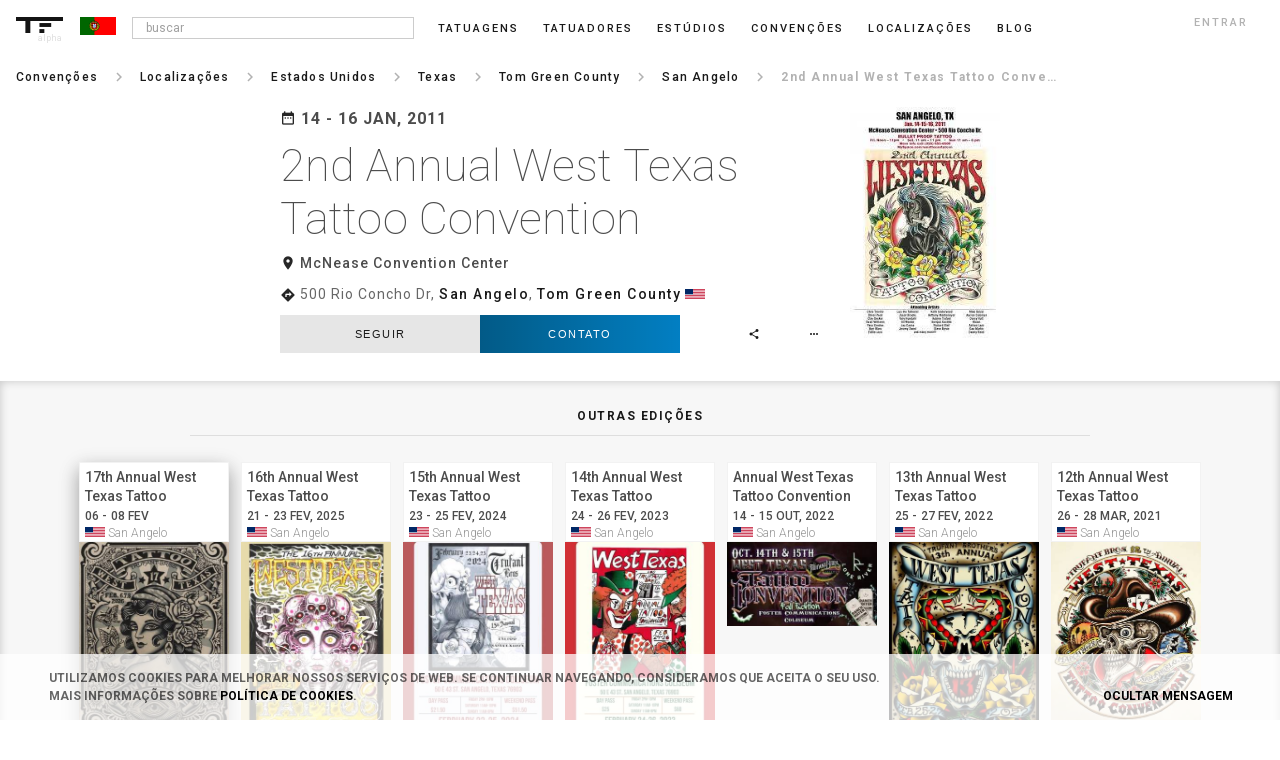

--- FILE ---
content_type: text/html; charset=UTF-8
request_url: https://pt.tattoofilter.com/eventos-de-tatuagem/san-angelo/west-texas-tattoo-convention-2011
body_size: 44565
content:
<!DOCTYPE html> <html lang="en" itemscope itemtype="http://schema.org/Article"> <link rel="icon" href="/favicon.ico" type="image/gif"/> <head> <script async src="https://www.googletagmanager.com/gtag/js?id=G-QWBLLGR21E"></script> <script>window.dataLayer=window.dataLayer||[];function gtag(){dataLayer.push(arguments)}gtag("js",new Date());gtag("config","G-QWBLLGR21E");</script> <meta name="p:domain_verify" content="6722c5fb673871b37f44f024d26fce9f"/> <link rel="canonical" href="https://pt.tattoofilter.com/eventos-de-tatuagem/san-angelo/west-texas-tattoo-convention-2011"><link rel="alternate" href="https://au.tattoofilter.com/tattoo-events/san-angelo/west-texas-tattoo-convention-2011" hreflang="en-au"><link rel="alternate" href="https://br.tattoofilter.com/eventos-de-tatuagem/san-angelo/west-texas-tattoo-convention-2011" hreflang="pt-br"><link rel="alternate" href="https://ca.tattoofilter.com/tattoo-events/san-angelo/west-texas-tattoo-convention-2011" hreflang="en-ca"><link rel="alternate" href="https://es.tattoofilter.com/eventos-de-tatuajes/san-angelo/west-texas-tattoo-convention-2011" hreflang="es-es"><link rel="alternate" href="https://mx.tattoofilter.com/eventos-de-tatuajes/san-angelo/west-texas-tattoo-convention-2011" hreflang="es-mx"><link rel="alternate" href="https://pt.tattoofilter.com/eventos-de-tatuagem/san-angelo/west-texas-tattoo-convention-2011" hreflang="pt-pt"><link rel="alternate" href="https://uk.tattoofilter.com/tattoo-events/san-angelo/west-texas-tattoo-convention-2011" hreflang="en-gb"><link rel="alternate" href="https://us.tattoofilter.com/tattoo-events/san-angelo/west-texas-tattoo-convention-2011" hreflang="en-us"><link rel="alternate" href="https://www.tattoofilter.com/tattoo-events/san-angelo/west-texas-tattoo-convention-2011" hreflang="en"> <meta name="p:domain_verify" content="0daa6ba2561693081a27f0a614a8b00e"/>    <meta property="og:image" content="https://cdntattoofilter.com/event/6829/fb.jpg"/>  <meta property="og:image:height" content="628"/> <meta property="og:image:width" content="1200"/> <meta property="og:url" content="https://pt.tattoofilter.com/eventos-de-tatuagem/san-angelo/west-texas-tattoo-convention-2011"/> <meta property="og:title" content="2nd Annual West Texas Tattoo Convention | Tattoofilter"/> <meta property="og:description" content="2nd Annual West Texas Tattoo Convention. McNease Convention Center, 500 Rio Concho Dr, San Angelo, Tom Green County."/> <meta property="og:site_name" content="Tattoofilter"/> <meta property="fb:app_id" content="875158945875105"/> <meta name="twitter:card" content="summary_large_image"> <meta name="twitter:site" content="@tattoofilter"> <meta name="twitter:creator" content="@tattoofilter"> <meta name="twitter:title" content="2nd Annual West Texas Tattoo Convention | Tattoofilter"> <meta name="twitter:description" content="2nd Annual West Texas Tattoo Convention. McNease Convention Center, 500 Rio Concho Dr, San Angelo, Tom Green County."> <meta name="twitter:image" content="https://cdntattoofilter.com/event/6829/fb.jpg">  <meta http-equiv="Content-Type" content="text/html; charset=UTF-8"> <meta charset="utf-8"> <meta name="viewport" content="width=device-width, initial-scale=1, minimum-scale=1, maximum-scale=1"> <meta http-equiv="cleartype" content="on"> <meta name="Description" content="2nd Annual West Texas Tattoo Convention. McNease Convention Center, 500 Rio Concho Dr, San Angelo, Tom Green County.">  <link href='https://use.typekit.net/dil6big.css' rel='stylesheet'> <link href='https://fonts.googleapis.com/css?family=Roboto:400,300,500,700,900,100' rel='stylesheet' type='text/css'> <link href='https://fonts.googleapis.com/css?family=Libre+Baskerville:400italic' rel='stylesheet' type='text/css'> <link href='https://fonts.googleapis.com/css?family=Lora' rel='stylesheet' type='text/css'> <link href="https://fonts.googleapis.com/icon?family=Material+Icons" rel="stylesheet"> <link href="https://fonts.googleapis.com/css?family=Roboto:100,300,400,500,700" rel="stylesheet"> <link type="text/css" rel="stylesheet" href="https://cdn.tattoofilter.com/css/screen704.css"/>   <title>2nd Annual West Texas Tattoo Convention | Tattoofilter</title>  <style>
.overlap__learnmore {display:none;}
</style>  <script>var relative_url="";var logedin_user_id=0;var logedin_pro=0;var logedin_is_admin=0;var url_bodypart_images="https://cdntattoofilter.com/bodypart/";var num_items_each=20;var business_profile_follow="seguir";var business_profile_following="seguindo";var business_profile_unfollow="deixar de seguir";</script>  <script>(function(d,e,j,h,f,c,b){d.GoogleAnalyticsObject=f;d[f]=d[f]||function(){(d[f].q=d[f].q||[]).push(arguments)},d[f].l=1*new Date();c=e.createElement(j),b=e.getElementsByTagName(j)[0];c.async=1;c.src=h;b.parentNode.insertBefore(c,b)})(window,document,"script","//www.google-analytics.com/analytics.js","ga");ga("create","UA-63956255-1","auto");ga("send","pageview");</script>  </head> <body>   <div id="main-screen" class="js-main_screen"> <nav class="main-header"> <div class="version">alpha</div>  <a id="toggle" class="js-menu_toggle" alt=""> <div class="one"></div> <div class="two"></div> <div class="three"></div> </a>    <button class="header-search js-search_mobile_icon"><i class="material-icons search notranslate md-18">search</i></button>    <a href="/"> <div class="header-logo"> <svg version="1.1" id="Layer_1" xmlns="http://www.w3.org/2000/svg" xmlns:xlink="http://www.w3.org/1999/xlink" x="0px" y="0px" viewBox="0 0 218 74" enable-background="new 0 0 218 74" xml:space="preserve"> <rect class="nav-cat__logo--fill" x="108.75" y="28" fill="#000" width="54.5" height="18"/> <rect class="nav-cat__logo--fill" x="108.5" y="56" fill="#000" width="23" height="18"/> <polygon class="nav-cat__logo--fill" fill="#000" points="0,0 0,18 43.5,18 43.5,74 66.5,74 66.5,18 218,18 218,0 "/> </svg> </div> </a> <div class="header-flag js-language_block"><svg class="sflag" version="1.1" id="Layer_1" xmlns="http://www.w3.org/2000/svg" xmlns:xlink="http://www.w3.org/1999/xlink" x="0px" y="0px" viewBox="0 0 80 40" enable-background="new 0 0 80 40" xml:space="preserve"> <g> <rect y="0.001" fill="#FF0000" width="80" height="39.999"/> <rect y="0.001" fill="#006600" width="32" height="39.999"/> <g> <path fill="#FFFF00" stroke="#000000" stroke-width="0.573" stroke-linecap="round" stroke-linejoin="round" d="M40.481,26.696 c-3.271-0.098-18.266-9.458-18.369-10.949l0.828-1.381c1.487,2.162,16.818,11.266,18.324,10.941L40.481,26.696"/> <path fill="#FFFF00" stroke="#000000" stroke-width="0.573" stroke-linecap="round" stroke-linejoin="round" d="M32.03,16.65 c3.273-0.025,7.312-0.447,9.636-1.374l-0.5-0.813c-1.375,0.761-5.435,1.261-9.164,1.335c-4.41-0.04-7.522-0.451-9.082-1.497 l-0.473,0.866C25.315,16.38,28.252,16.638,32.03,16.65"/> <path fill="#FFFF00" stroke="#000000" stroke-width="0.573" stroke-linecap="round" stroke-linejoin="round" d="M41.627,19.738 c0.016,3.046-1.543,5.78-2.798,6.985c-1.776,1.705-4.132,2.803-6.882,2.854c-3.071,0.057-5.967-1.945-6.743-2.824 c-1.519-1.721-2.755-3.904-2.795-6.848c0.188-3.323,1.493-5.64,3.385-7.228c1.892-1.587,4.411-2.36,6.508-2.306 c2.421,0.064,5.248,1.252,7.201,3.608C40.783,15.524,41.336,17.2,41.627,19.738L41.627,19.738z M31.973,9.31 c5.897,0,10.75,4.8,10.75,10.685c0,5.886-4.852,10.685-10.75,10.685c-5.898,0-10.709-4.799-10.709-10.685 C21.264,14.109,26.075,9.31,31.973,9.31"/> <path fill="#FFFF00" stroke="#000000" stroke-width="0.573" stroke-linecap="round" stroke-linejoin="round" d="M32.001,9.273 c5.903,0,10.717,4.815,10.717,10.719s-4.814,10.72-10.717,10.72s-10.718-4.816-10.718-10.72S26.098,9.273,32.001,9.273 L32.001,9.273z M21.52,19.992c0,5.767,4.734,10.483,10.481,10.483c5.748,0,10.483-4.717,10.483-10.483 c0-5.766-4.735-10.483-10.483-10.483C26.254,9.509,21.52,14.227,21.52,19.992z"/> <path fill="#FFFF00" stroke="#000000" stroke-width="0.573" stroke-linecap="round" stroke-linejoin="round" d="M32.442,9.229 h-0.918l0.001,21.537h0.922L32.442,9.229z"/> <path fill="#FFFF00" stroke="#000000" stroke-width="0.573" stroke-linecap="round" stroke-linejoin="round" d="M42.727,20.407 V19.61l-0.648-0.604l-3.68-0.975l-5.304-0.541l-6.387,0.325l-4.547,1.082l-0.918,0.68v0.796l2.325-1.043l5.521-0.865h5.305 l3.896,0.433l2.707,0.649L42.727,20.407z"/> <path fill="#FFFF00" stroke="#000000" stroke-width="0.573" stroke-linecap="round" stroke-linejoin="round" d="M31.955,12.724 c3.989-0.02,7.469,0.558,9.061,1.373l0.58,1.005c-1.384-0.745-5.137-1.521-9.635-1.405c-3.664,0.023-7.58,0.404-9.544,1.452 l0.692-1.159C24.721,13.153,28.524,12.729,31.955,12.724"/> <path fill="#FFFF00" stroke="#000000" stroke-width="0.573" stroke-linecap="round" stroke-linejoin="round" d="M37.332,24.448 c-1.972-0.369-3.947-0.422-5.327-0.406c-6.647,0.078-8.795,1.365-9.057,1.756l-0.497-0.811c1.692-1.227,5.312-1.914,9.59-1.844 c2.221,0.035,4.138,0.184,5.75,0.496L37.332,24.448"/> <path fill="#FFFF00" stroke="#000000" stroke-width="0.573" stroke-linecap="round" stroke-linejoin="round" d="M41.492,25.11 l-0.799,1.238l-2.295-2.037l-5.954-4.006l-6.711-3.681l-3.484-1.191l0.742-1.377l0.252-0.138l2.166,0.541l7.144,3.681l4.114,2.599 l3.464,2.49l1.407,1.623L41.492,25.11z"/> </g> <g> <path fill="#FFFFFF" stroke="#000000" stroke-width="0.6704" d="M25.582,21.173c0,1.762,0.721,3.355,1.89,4.52 c1.171,1.166,2.762,1.902,4.525,1.902c1.773,0,3.383-0.721,4.549-1.883c1.165-1.162,1.888-2.766,1.889-4.534h-0.001v-8.571 L25.58,12.591L25.582,21.173L25.582,21.173L25.582,21.173z"/> <path fill="#FF0000" stroke="#000000" stroke-width="0.5073" d="M25.822,21.185v0.005c0,1.685,0.697,3.218,1.815,4.331 c1.121,1.115,2.665,1.811,4.354,1.811c1.697,0,3.238-0.689,4.354-1.801c1.115-1.111,1.807-2.645,1.808-4.335h-0.001v-8.316 l-12.323-0.002L25.822,21.185 M35.674,15.366v5.293l-0.004,0.56l0,0c0,0.147-0.009,0.315-0.025,0.458 c-0.101,0.837-0.485,1.566-1.056,2.135c-0.667,0.664-1.588,1.076-2.603,1.076c-1.01,0-1.909-0.428-2.58-1.094 c-0.687-0.684-1.085-1.623-1.085-2.594l-0.002-5.847L35.674,15.366L35.674,15.366L35.674,15.366z"/> <g> <g id="castle"> <path fill="#FFFF00" stroke="#000000" stroke-width="0.5" d="M26.15,15.008h1.834c0.039,0,0.07,0.038,0.07,0.085 s-0.031,0.085-0.07,0.085H26.15c-0.039,0-0.07-0.038-0.07-0.085S26.111,15.008,26.15,15.008z"/> <path fill="#FFFF00" stroke="#000000" stroke-width="0.5" d="M26.817,15.005c0.002-0.358,0.244-0.46,0.246-0.46 c0,0,0.253,0.104,0.256,0.46H26.817"/> <path fill="#FFFF00" stroke="#000000" stroke-width="0.5" d="M26.225,14.187h1.683c0.035,0,0.064,0.034,0.064,0.076 s-0.029,0.076-0.064,0.076h-1.683c-0.035,0-0.064-0.034-0.064-0.076S26.19,14.187,26.225,14.187z"/> <path id="cp2" fill="#FFFF00" stroke="#000000" stroke-width="0.5" d="M26.199,13.382l0.13,0.001v0.094h0.095V13.38l0.133,0.001 v0.096h0.096v-0.096h0.133v0.218c0,0.033-0.027,0.056-0.058,0.056h-0.468c-0.031,0-0.061-0.025-0.061-0.057V13.382 L26.199,13.382L26.199,13.382z"/> <g> <path id="cp2_1_" fill="#FFFF00" stroke="#000000" stroke-width="0.5" d="M27.347,13.382l0.13,0.001v0.094h0.095V13.38 l0.133,0.001v0.096H27.8v-0.096h0.133v0.218c0,0.033-0.027,0.056-0.058,0.056h-0.468c-0.031,0-0.061-0.025-0.061-0.057V13.382 L27.347,13.382L27.347,13.382z"/> </g> </g> <g id="castle_1_"> <path fill="#FFFF00" d="M26.62,20.062c0.015-0.597,0.438-0.738,0.441-0.741c0.003-0.002,0.458,0.152,0.457,0.747L26.62,20.062" /> <path fill="#FFFF00" stroke="#000000" stroke-width="0.5" d="M26.253,19.332L26.18,20.02l0.448,0.001 c0.004-0.568,0.43-0.663,0.44-0.661c0.01,0,0.432,0.126,0.442,0.661h0.45l-0.082-0.692L26.253,19.332L26.253,19.332 L26.253,19.332z"/> <path fill="#FFFF00" stroke="#000000" stroke-width="0.5" d="M26.15,20.021h1.834c0.039,0,0.07,0.039,0.07,0.085 c0,0.047-0.031,0.085-0.07,0.085H26.15c-0.039,0-0.07-0.038-0.07-0.085C26.08,20.061,26.111,20.021,26.15,20.021z"/> <path fill="#FFFF00" stroke="#000000" stroke-width="0.5" d="M26.817,20.019c0.002-0.358,0.244-0.46,0.246-0.46 c0,0,0.253,0.104,0.256,0.46H26.817"/> <path fill="#FFFF00" stroke="#000000" stroke-width="0.5" d="M26.189,19.047h1.759c0.036,0,0.067,0.034,0.067,0.076 s-0.031,0.076-0.067,0.076h-1.759c-0.037,0-0.067-0.034-0.067-0.076S26.152,19.047,26.189,19.047z"/> <path fill="#FFFF00" stroke="#000000" stroke-width="0.5" d="M26.225,19.2h1.683c0.035,0,0.064,0.034,0.064,0.076 s-0.029,0.076-0.064,0.076h-1.683c-0.035,0-0.064-0.034-0.064-0.076S26.19,19.2,26.225,19.2z"/> <path fill="#FFFF00" stroke="#000000" stroke-width="0.5" d="M26.769,18.055h0.133v0.094h0.097v-0.096h0.136v0.096h0.098v-0.096 h0.136v0.218c0,0.034-0.027,0.057-0.06,0.057h-0.478c-0.031,0-0.062-0.026-0.062-0.058V18.055L26.769,18.055L26.769,18.055z"/> <path id="cp1_2_" fill="#FFFF00" stroke="#000000" stroke-width="0.5" d="M26.701,18.669l0.015,0.376l-0.447,0.001l0.013-0.377 H26.701L26.701,18.669L26.701,18.669z"/> <g> <path id="cp1_3_" fill="#FFFF00" stroke="#000000" stroke-width="0.5" d="M27.849,18.669l0.014,0.376l-0.446,0.001l0.013-0.377 H27.849L27.849,18.669L27.849,18.669z"/> </g> </g> <g id="castle3"> <g id="castle_2_"> <path fill="#FFFF00" d="M28.575,25.282c-0.414-0.432-0.215-0.832-0.215-0.836c0.001-0.004,0.431-0.219,0.852,0.201 L28.575,25.282"/> <path fill="#FFFF00" stroke="#000000" stroke-width="0.5" d="M27.799,25.026l0.436,0.537l0.316-0.318 c-0.4-0.402-0.168-0.771-0.158-0.777c0.006-0.008,0.393-0.217,0.78,0.152l0.316-0.32l-0.548-0.43L27.799,25.026L27.799,25.026 L27.799,25.026z"/> <path fill="#FFFF00" stroke="#000000" stroke-width="0.5" d="M28.215,25.587l1.293-1.303c0.026-0.025,0.076-0.021,0.109,0.012 c0.032,0.031,0.037,0.082,0.01,0.109l-1.292,1.301c-0.027,0.027-0.077,0.023-0.109-0.01 C28.193,25.663,28.188,25.614,28.215,25.587z"/> <path fill="#FFFF00" stroke="#000000" stroke-width="0.5" d="M27.685,24.954l1.186-1.193c0.024-0.025,0.069-0.021,0.1,0.008 c0.029,0.029,0.033,0.074,0.009,0.1l-1.186,1.193c-0.024,0.025-0.069,0.021-0.1-0.008 C27.665,25.024,27.661,24.979,27.685,24.954z"/> <path fill="#FFFF00" stroke="#000000" stroke-width="0.5" d="M27.255,23.761l0.093-0.094l0.067,0.066l0.068-0.068l-0.068-0.068 l0.097-0.096l0.067,0.066l0.068-0.068l-0.068-0.068l0.097-0.096l0.154,0.152c0.024,0.025,0.021,0.061-0.002,0.082l-0.337,0.34 c-0.022,0.021-0.062,0.025-0.084,0.004L27.255,23.761L27.255,23.761L27.255,23.761z"/> <path id="cp1_4_" fill="#FFFF00" stroke="#000000" stroke-width="0.5" d="M27.643,24.243l0.277,0.254l-0.314,0.318 l-0.259-0.275L27.643,24.243L27.643,24.243L27.643,24.243z"/> <g> <path id="cp1_5_" fill="#FFFF00" stroke="#000000" stroke-width="0.5" d="M28.453,23.427l0.277,0.256l-0.314,0.316 l-0.259-0.273L28.453,23.427L28.453,23.427L28.453,23.427z"/> </g> <path id="cp2_4_" fill="#FFFF00" stroke="#000000" stroke-width="0.5" d="M27.096,24.407l0.092-0.092l0.066,0.066l0.067-0.068 l-0.068-0.068l0.094-0.094l0.068,0.068l0.067-0.068l-0.069-0.068l0.094-0.094l0.154,0.154c0.024,0.023,0.021,0.059-0.001,0.08 l-0.329,0.332c-0.022,0.021-0.061,0.025-0.083,0.002L27.096,24.407L27.096,24.407L27.096,24.407z"/> </g> </g> <g id="castle_3_"> <path fill="#FFFF00" stroke="#000000" stroke-width="0.5" d="M31.098,15.008h1.834c0.039,0,0.07,0.038,0.07,0.085 s-0.031,0.085-0.07,0.085h-1.834c-0.039,0-0.07-0.038-0.07-0.085S31.059,15.008,31.098,15.008z"/> <path fill="#FFFF00" stroke="#000000" stroke-width="0.5" d="M31.765,15.005c0.002-0.358,0.245-0.46,0.246-0.46 c0,0,0.254,0.104,0.256,0.46H31.765"/> <path fill="#FFFF00" stroke="#000000" stroke-width="0.5" d="M31.174,14.187h1.682c0.035,0,0.064,0.034,0.064,0.076 s-0.029,0.076-0.064,0.076h-1.682c-0.036,0-0.064-0.034-0.064-0.076S31.138,14.187,31.174,14.187z"/> <path id="cp1_6_" fill="#FFFF00" stroke="#000000" stroke-width="0.5" d="M31.649,13.655l0.015,0.376h-0.446l0.012-0.376H31.649 L31.649,13.655L31.649,13.655z"/> <g> <path id="cp1_7_" fill="#FFFF00" stroke="#000000" stroke-width="0.5" d="M32.797,13.655l0.015,0.376h-0.447l0.013-0.376 H32.797L32.797,13.655L32.797,13.655z"/> </g> <path id="cp2_6_" fill="#FFFF00" stroke="#000000" stroke-width="0.5" d="M31.147,13.382l0.13,0.001v0.094h0.095V13.38 l0.133,0.001v0.096H31.6v-0.096h0.133v0.218c0,0.033-0.027,0.056-0.058,0.056h-0.468c-0.031,0-0.061-0.025-0.061-0.057V13.382 L31.147,13.382L31.147,13.382z"/> <g> <path id="cp2_7_" fill="#FFFF00" stroke="#000000" stroke-width="0.5" d="M32.295,13.382l0.13,0.001v0.094h0.095V13.38 l0.133,0.001v0.096h0.096v-0.096h0.133v0.218c0,0.033-0.027,0.056-0.058,0.056h-0.468c-0.031,0-0.061-0.025-0.061-0.057V13.382 L32.295,13.382L32.295,13.382z"/> </g> <path d="M31.969,13.553c-0.003-0.068,0.096-0.069,0.094,0v0.166h-0.094V13.553"/> <path id="cp3_6_" d="M31.392,13.794c0-0.066,0.092-0.067,0.09,0v0.128h-0.09V13.794"/> <g> <path id="cp3_7_" d="M32.544,13.794c0-0.066,0.091-0.067,0.09,0v0.128h-0.09V13.794"/> </g> </g> <g id="castle_4_"> <path fill="#FFFF00" stroke="#000000" stroke-width="0.5" d="M37.85,15.008h-1.834c-0.038,0-0.07,0.038-0.07,0.085 s0.032,0.085,0.07,0.085h1.834c0.039,0,0.07-0.038,0.07-0.085S37.889,15.008,37.85,15.008z"/> <path fill="#FFFF00" stroke="#000000" stroke-width="0.5" d="M37.184,15.005c-0.002-0.358-0.245-0.46-0.247-0.46 c0,0-0.253,0.104-0.255,0.46H37.184"/> <path fill="#FFFF00" stroke="#000000" stroke-width="0.5" d="M37.775,14.187h-1.682c-0.036,0-0.065,0.034-0.065,0.076 s0.029,0.076,0.065,0.076h1.682c0.035,0,0.064-0.034,0.064-0.076S37.81,14.187,37.775,14.187z"/> <path fill="#FFFF00" stroke="#000000" stroke-width="0.5" d="M36.731,13.331l-0.029,0.698l0.466-0.001l-0.031-0.699 L36.731,13.331"/> <path id="cp2_8_" fill="#FFFF00" stroke="#000000" stroke-width="0.5" d="M37.802,13.382l-0.13,0.001v0.094h-0.095V13.38 l-0.134,0.001v0.096h-0.095v-0.096h-0.134l0.001,0.218c0,0.033,0.026,0.056,0.058,0.056h0.467c0.032,0,0.061-0.025,0.061-0.057 L37.802,13.382L37.802,13.382L37.802,13.382z"/> <g> <path id="cp2_9_" fill="#FFFF00" stroke="#000000" stroke-width="0.5" d="M36.654,13.382l-0.13,0.001v0.094h-0.096V13.38 l-0.133,0.001v0.096h-0.095v-0.096h-0.134v0.218c0,0.033,0.027,0.056,0.059,0.056h0.467c0.032,0,0.061-0.025,0.061-0.057 L36.654,13.382L36.654,13.382L36.654,13.382z"/> </g> </g> <g id="castle_5_"> <path fill="#FFFF00" stroke="#000000" stroke-width="0.5" d="M37.747,19.332l0.074,0.688l-0.448,0.001 c-0.005-0.568-0.431-0.663-0.441-0.661c-0.009,0-0.432,0.126-0.442,0.661H36.04l0.081-0.692L37.747,19.332L37.747,19.332 L37.747,19.332z"/> <path fill="#FFFF00" stroke="#000000" stroke-width="0.5" d="M37.85,20.021h-1.834c-0.038,0-0.07,0.039-0.07,0.085 c0,0.047,0.032,0.085,0.07,0.085h1.834c0.039,0,0.07-0.038,0.07-0.085C37.92,20.061,37.889,20.021,37.85,20.021z"/> <path fill="#FFFF00" stroke="#000000" stroke-width="0.5" d="M37.812,19.047h-1.759c-0.037,0-0.067,0.034-0.067,0.076 s0.03,0.076,0.067,0.076h1.759c0.037,0,0.067-0.034,0.067-0.076S37.849,19.047,37.812,19.047z"/> <path id="cp2_10_" fill="#FFFF00" stroke="#000000" stroke-width="0.5" d="M37.802,18.396h-0.13v0.095h-0.095v-0.097h-0.134 v0.097h-0.095v-0.097h-0.134l0.001,0.218c0,0.034,0.026,0.057,0.058,0.057h0.467c0.032,0,0.061-0.025,0.061-0.058L37.802,18.396 L37.802,18.396L37.802,18.396z"/> <g> <path id="cp2_11_" fill="#FFFF00" stroke="#000000" stroke-width="0.5" d="M36.654,18.396h-0.13v0.095h-0.096v-0.097h-0.133 v0.097h-0.095v-0.097h-0.134v0.218c0,0.034,0.027,0.057,0.059,0.057h0.467c0.032,0,0.061-0.025,0.061-0.058L36.654,18.396 L36.654,18.396L36.654,18.396z"/> </g> </g> <g id="castle_6_"> <path fill="#FFFF00" stroke="#000000" stroke-width="0.5" d="M35.785,25.587l-1.292-1.303c-0.027-0.025-0.076-0.021-0.11,0.012 c-0.032,0.031-0.037,0.082-0.01,0.109l1.292,1.301c0.027,0.027,0.077,0.023,0.11-0.01 C35.807,25.663,35.813,25.614,35.785,25.587z"/> <path fill="#FFFF00" stroke="#000000" stroke-width="0.5" d="M35.318,25.11c0.253-0.252,0.153-0.496,0.152-0.498 c0,0-0.253-0.105-0.506,0.143L35.318,25.11"/> <path fill="#FFFF00" stroke="#000000" stroke-width="0.5" d="M36.315,24.954l-1.186-1.193c-0.024-0.025-0.069-0.021-0.099,0.008 c-0.03,0.029-0.034,0.074-0.01,0.1l1.186,1.193c0.024,0.025,0.069,0.021,0.1-0.008C36.335,25.024,36.339,24.979,36.315,24.954z" /> <path fill="#FFFF00" stroke="#000000" stroke-width="0.5" d="M36.745,23.761l-0.093-0.094l-0.067,0.066l-0.068-0.068 l0.069-0.068l-0.097-0.096l-0.068,0.066l-0.068-0.068l0.068-0.068l-0.096-0.096l-0.154,0.152 c-0.024,0.025-0.021,0.061,0.001,0.082l0.337,0.34c0.022,0.021,0.062,0.025,0.084,0.004L36.745,23.761L36.745,23.761 L36.745,23.761z"/> <g> <path id="cp1_13_" fill="#FFFF00" stroke="#000000" stroke-width="0.5" d="M35.548,23.427l-0.277,0.256l0.314,0.316 l0.259-0.273L35.548,23.427L35.548,23.427L35.548,23.427z"/> </g> <path id="cp2_12_" fill="#FFFF00" stroke="#000000" stroke-width="0.5" d="M36.905,24.407l-0.092-0.092l-0.067,0.066 l-0.066-0.068l0.068-0.068l-0.094-0.094l-0.068,0.068l-0.067-0.068l0.068-0.068l-0.094-0.094l-0.154,0.154 c-0.024,0.023-0.021,0.059,0.001,0.08l0.329,0.332c0.022,0.021,0.061,0.025,0.083,0.002L36.905,24.407L36.905,24.407 L36.905,24.407z"/> <g> <path id="cp2_13_" fill="#FFFF00" stroke="#000000" stroke-width="0.5" d="M36.095,23.591l-0.092-0.092l-0.066,0.066 l-0.067-0.066l0.068-0.068l-0.094-0.094l-0.068,0.068l-0.067-0.068l0.068-0.068l-0.094-0.094l-0.154,0.152 c-0.023,0.025-0.021,0.059,0.001,0.082l0.329,0.332c0.022,0.021,0.062,0.023,0.084,0.002L36.095,23.591L36.095,23.591 L36.095,23.591z"/> </g> <path id="cp3_12_" d="M36.44,24.522c0.047-0.047-0.017-0.111-0.063-0.064l-0.091,0.092l0.062,0.062L36.44,24.522"/> </g> <g id="quina"> <path fill="#003399" d="M31.214,20.241L31.214,20.241c0,0.24,0.092,0.458,0.239,0.617c0.147,0.158,0.352,0.257,0.574,0.257 c0.224,0,0.427-0.098,0.574-0.256c0.146-0.158,0.238-0.376,0.238-0.616v-1.166l-1.623-0.001L31.214,20.241"/> <circle fill="#FFFFFF" cx="31.586" cy="19.519" r="0.161"/> <circle fill="#FFFFFF" cx="32.487" cy="19.52" r="0.161"/> <circle fill="#FFFFFF" cx="32.036" cy="19.952" r="0.161"/> <circle fill="#FFFFFF" cx="31.586" cy="20.404" r="0.161"/> <circle fill="#FFFFFF" cx="32.486" cy="20.404" r="0.161"/> </g> <g> <g id="quina_1_"> <path fill="#003399" d="M31.214,17.426L31.214,17.426c0,0.239,0.092,0.458,0.239,0.616s0.352,0.257,0.574,0.257 c0.224,0,0.427-0.098,0.574-0.256c0.146-0.158,0.238-0.376,0.238-0.616v-1.166l-1.623-0.001L31.214,17.426"/> <circle fill="#FFFFFF" cx="31.586" cy="16.703" r="0.161"/> <circle fill="#FFFFFF" cx="32.487" cy="16.704" r="0.161"/> <circle fill="#FFFFFF" cx="32.036" cy="17.136" r="0.161"/> <circle fill="#FFFFFF" cx="31.586" cy="17.589" r="0.161"/> <circle fill="#FFFFFF" cx="32.486" cy="17.587" r="0.161"/> </g> </g> <g> <g id="quina_2_"> <path fill="#003399" d="M28.962,20.241L28.962,20.241c0,0.24,0.093,0.458,0.24,0.617c0.147,0.158,0.351,0.257,0.573,0.257 c0.224,0,0.427-0.098,0.574-0.256c0.146-0.158,0.238-0.376,0.238-0.616v-1.166l-1.623-0.001L28.962,20.241"/> <circle fill="#FFFFFF" cx="29.334" cy="19.519" r="0.161"/> <circle fill="#FFFFFF" cx="30.236" cy="19.52" r="0.161"/> <circle fill="#FFFFFF" cx="29.784" cy="19.952" r="0.161"/> <circle fill="#FFFFFF" cx="29.334" cy="20.404" r="0.161"/> <circle fill="#FFFFFF" cx="30.234" cy="20.404" r="0.161"/> </g> </g> <g> <g id="quina_3_"> <path fill="#003399" d="M33.459,20.241L33.459,20.241c0,0.24,0.093,0.458,0.24,0.617c0.147,0.158,0.351,0.257,0.573,0.257 c0.224,0,0.428-0.098,0.574-0.256c0.147-0.158,0.238-0.376,0.238-0.616v-1.166l-1.623-0.001L33.459,20.241"/> <circle fill="#FFFFFF" cx="33.832" cy="19.519" r="0.161"/> <circle fill="#FFFFFF" cx="34.733" cy="19.52" r="0.161"/> <circle fill="#FFFFFF" cx="34.282" cy="19.952" r="0.161"/> <circle fill="#FFFFFF" cx="33.832" cy="20.404" r="0.161"/> <circle fill="#FFFFFF" cx="34.732" cy="20.404" r="0.161"/> </g> </g> <g> <g id="quina_4_"> <path fill="#003399" d="M31.214,23.032v0.002c0,0.238,0.092,0.457,0.239,0.615s0.352,0.258,0.574,0.258 c0.224,0,0.427-0.098,0.574-0.256c0.146-0.158,0.238-0.377,0.238-0.617v-1.166l-1.623-0.001L31.214,23.032"/> <circle fill="#FFFFFF" cx="31.586" cy="22.31" r="0.161"/> <circle fill="#FFFFFF" cx="32.487" cy="22.311" r="0.161"/> <circle fill="#FFFFFF" cx="32.036" cy="22.744" r="0.161"/> <circle fill="#FFFFFF" cx="31.586" cy="23.196" r="0.16"/> <circle fill="#FFFFFF" cx="32.486" cy="23.195" r="0.161"/> </g> </g> </g> </g> </g> </svg></div>   <ul>  <li class="nav__li nav__li--search js-search_wrap"> <input class="input-search menu-input js-search_input" type="text" placeholder=" buscar"> <div class="popover popover-search js-search_results" style="opacity:100; display:none;"> <div class="popover-inner-search"> <ul class="list js-search_results_ul"></ul> </div> <div class="popover-arrow-nav"></div> </div> </li><li class="nav__li "> <a href="/tatuagens">Tatuagens</a> </li><li class="nav__li "> <a href="/artistas">Tatuadores</a> </li><li class="nav__li "> <a href="/estudios-de-tatuagem">Estúdios</a> </li><li class="nav__li "> <a href="/eventos-de-tatuagem">Convenções</a> </li><li class="nav__li "> <a href="/l">Localizações</a> </li><li class="nav__li "> <a href="/blog">blog</a> </li>   <li class="nav__li nav__li--login js-login_button">entrar</li>  </ul>   </nav> <section class="main-section-wrap no-padd js-mobile_menu_block" style="display:none;"> <div class="mobile-main-header"> <a href="/tatuagens">Tatuagens</a><a href="/artistas">Tatuadores</a><a href="/estudios-de-tatuagem">Estúdios</a><a href="/eventos-de-tatuagem">Convenções</a><a href="/l">Localizações</a><a class="js-login_button">entrar</a> </div> </section> <section class="main-section-wrap"><div class="breadcrumb"><nav><ul class="nav__ul nav__ul--bc"><li class="nav__li nav__li--bc"><a href="/eventos-de-tatuagem"><p>Convenções</p></a></li><li class="nav__li nav__li--bcspace"><i class="material-icons notranslate md-18">keyboard_arrow_right</i></li><li class="nav__li nav__li--bc"><a href="/eventos-de-tatuagem/paises"><p>Localizações</p></a></li><li class="nav__li nav__li--bcspace"><i class="material-icons notranslate md-18">keyboard_arrow_right</i></li><li class="nav__li nav__li--bc"><a href="/eventos-de-tatuagem/estadosunidos"><p>Estados Unidos</p></a></li><li class="nav__li nav__li--bcspace"><i class="material-icons notranslate md-18">keyboard_arrow_right</i></li><li class="nav__li nav__li--bc"><a href="/eventos-de-tatuagem/texas"><p>Texas</p></a></li><li class="nav__li nav__li--bcspace"><i class="material-icons notranslate md-18">keyboard_arrow_right</i></li><li class="nav__li nav__li--bc"><a href="/eventos-de-tatuagem/tom-green-county"><p>Tom Green County</p></a></li><li class="nav__li nav__li--bcspace"><i class="material-icons notranslate md-18">keyboard_arrow_right</i></li><li class="nav__li nav__li--back"><p><i class="material-icons chevron_left notranslate">chevron_left</i></p></li><li class="nav__li nav__li--prebc"><a href="/eventos-de-tatuagem/san-angelo"><p>San Angelo</p></a></li><li class="nav__li nav__li--bcspace"><i class="material-icons notranslate md-18">keyboard_arrow_right</i></li><li class="nav__li nav__li--bcslctd"><p>2nd Annual West Texas Tattoo Convention</p></li></ul></nav></div></section>  <section class="main-section-wrap main-section-wrap--prof js-main_section_profile"> <div class="profile__header">  <div class="prof__image prof__image--event js-profile__image"> <img style="max-width: 100%; cursor:zoom-in; display: block" src="https://cdntattoofilter.com/event/6829/l.jpg" alt=""/> </div>   <div class="info__wrap">  <div class="prof__date"> <div class="wrap"> <div class="day"><i class="material-icons date_range notranslate">date_range</i> 14 - 16 JAN, 2011</div> </div> </div>  <h1 class="prof__title js-prof__title">2nd Annual West Texas Tattoo Convention</h1>  <h2 class="prof__location"><i class="material-icons room notranslate">room</i> McNease Convention Center</h2>  <h2 class="prof__address"><i class="material-icons directions notranslate">directions</i> 500 Rio Concho Dr, <a href="/l/san-angelo">San Angelo</a>, <a href="/l/tom-green-county">Tom Green County</a> <a href="/eventos-de-tatuagem/estadosunidos"><svg class="sflag" version="1.1" id="Layer_1" xmlns="http://www.w3.org/2000/svg" xmlns:xlink="http://www.w3.org/1999/xlink" x="0px" y="0px" viewBox="0 0 80 40" enable-background="new 0 0 80 40" xml:space="preserve"> <g> <rect x="0.001" y="0.003" fill="#FFFFFF" width="80" height="39.996"/> <rect x="0.001" fill="#012866" width="31.999" height="21.5"/> <rect x="32" y="0.003" fill="#C00D2D" width="48" height="3.077"/> <rect x="32" y="6.157" fill="#C00D2D" width="48" height="3.077"/> <rect x="32" y="12.31" fill="#C00D2D" width="48" height="3.077"/> <rect x="32" y="18.423" fill="#C00D2D" width="48" height="3.077"/> <rect x="0.001" y="24.537" fill="#C00D2D" width="80" height="3.076"/> <rect x="0.001" y="30.65" fill="#C00D2D" width="80" height="3.076"/> <rect x="0.001" y="36.924" fill="#C00D2D" width="80" height="3.076"/> </g> </svg></a> </h2>  <div class="prof__wrap"> <div class="more-button js-more_button" data-element_type="event" data-element_id=3586><i class="material-icons notranslate md-12">more_horiz</i></div><div class="share-button js-share_button" data-element_type="event" data-element_id=3586><i class="material-icons notranslate md-12 share">share</i></div><div class="follow-button js-favorite_biz"><button class="button">seguir</button></div><div class="contact-button js-contact_button" data-type=4 data-id=3586><button class="button color-white js-contact_button" data-type=4 data-id=3586>Contato</button></div> </div> </div> </div>  </section> <section class="main-section-wrap-total js-contact_block" style="display:none;"></section>      <script>var tattoo_panel_empty_html='<p class="profile__noshow">Não disponível</p>'</script>   <section class="main-section-wrap-total"> <div class="main-section-center-total"> <p class="past-title">Outras edições</p>  <a href="/eventos-de-tatuagem/san-angelo/annual-west-texas-tattoo-convention"><div class="card card--morevents card--coming"> <div class="card__name card__name--morevents"> <div class="card__name__title">17th Annual West Texas Tattoo Convention</div> <div class="card__name__dates">06 - 08 FEV</div>  <div class="card__name__subtitle"><svg class="sflag" version="1.1" id="Layer_1" xmlns="http://www.w3.org/2000/svg" xmlns:xlink="http://www.w3.org/1999/xlink" x="0px" y="0px" viewBox="0 0 80 40" enable-background="new 0 0 80 40" xml:space="preserve"> <g><title>American</title> <rect x="0.001" y="0.003" fill="#FFFFFF" width="80" height="39.996"/> <rect x="0.001" fill="#012866" width="31.999" height="21.5"/> <rect x="32" y="0.003" fill="#C00D2D" width="48" height="3.077"/> <rect x="32" y="6.157" fill="#C00D2D" width="48" height="3.077"/> <rect x="32" y="12.31" fill="#C00D2D" width="48" height="3.077"/> <rect x="32" y="18.423" fill="#C00D2D" width="48" height="3.077"/> <rect x="0.001" y="24.537" fill="#C00D2D" width="80" height="3.076"/> <rect x="0.001" y="30.65" fill="#C00D2D" width="80" height="3.076"/> <rect x="0.001" y="36.924" fill="#C00D2D" width="80" height="3.076"/> </g> </svg> San Angelo</div> </div> <div class="card__img card__img--events">  <img style="max-width: 100%; display: block" src="https://cdntattoofilter.com/event/22795/s.jpg" alt=""/>  <div class="card__img__hover"></div> </div> </div></a>  <a href="/eventos-de-tatuagem/san-angelo/annual-west-texas-tattoo-convention-2025"><div class="card card--morevents"> <div class="card__name card__name--morevents"> <div class="card__name__title">16th Annual West Texas Tattoo Convention</div> <div class="card__name__dates">21 - 23 FEV, 2025</div>  <div class="card__name__subtitle"><svg class="sflag" version="1.1" id="Layer_1" xmlns="http://www.w3.org/2000/svg" xmlns:xlink="http://www.w3.org/1999/xlink" x="0px" y="0px" viewBox="0 0 80 40" enable-background="new 0 0 80 40" xml:space="preserve"> <g><title>American</title> <rect x="0.001" y="0.003" fill="#FFFFFF" width="80" height="39.996"/> <rect x="0.001" fill="#012866" width="31.999" height="21.5"/> <rect x="32" y="0.003" fill="#C00D2D" width="48" height="3.077"/> <rect x="32" y="6.157" fill="#C00D2D" width="48" height="3.077"/> <rect x="32" y="12.31" fill="#C00D2D" width="48" height="3.077"/> <rect x="32" y="18.423" fill="#C00D2D" width="48" height="3.077"/> <rect x="0.001" y="24.537" fill="#C00D2D" width="80" height="3.076"/> <rect x="0.001" y="30.65" fill="#C00D2D" width="80" height="3.076"/> <rect x="0.001" y="36.924" fill="#C00D2D" width="80" height="3.076"/> </g> </svg> San Angelo</div> </div> <div class="card__img card__img--events">  <img style="max-width: 100%; display: block" src="https://cdntattoofilter.com/event/21010/s.jpg" alt=""/>  <div class="card__img__hover"></div> </div> </div></a>  <a href="/eventos-de-tatuagem/san-angelo/annual-west-texas-tattoo-convention-2024"><div class="card card--morevents"> <div class="card__name card__name--morevents"> <div class="card__name__title">15th Annual West Texas Tattoo Convention</div> <div class="card__name__dates">23 - 25 FEV, 2024</div>  <div class="card__name__subtitle"><svg class="sflag" version="1.1" id="Layer_1" xmlns="http://www.w3.org/2000/svg" xmlns:xlink="http://www.w3.org/1999/xlink" x="0px" y="0px" viewBox="0 0 80 40" enable-background="new 0 0 80 40" xml:space="preserve"> <g><title>American</title> <rect x="0.001" y="0.003" fill="#FFFFFF" width="80" height="39.996"/> <rect x="0.001" fill="#012866" width="31.999" height="21.5"/> <rect x="32" y="0.003" fill="#C00D2D" width="48" height="3.077"/> <rect x="32" y="6.157" fill="#C00D2D" width="48" height="3.077"/> <rect x="32" y="12.31" fill="#C00D2D" width="48" height="3.077"/> <rect x="32" y="18.423" fill="#C00D2D" width="48" height="3.077"/> <rect x="0.001" y="24.537" fill="#C00D2D" width="80" height="3.076"/> <rect x="0.001" y="30.65" fill="#C00D2D" width="80" height="3.076"/> <rect x="0.001" y="36.924" fill="#C00D2D" width="80" height="3.076"/> </g> </svg> San Angelo</div> </div> <div class="card__img card__img--events">  <img style="max-width: 100%; display: block" src="https://cdntattoofilter.com/event/19205/s.jpg" alt=""/>  <div class="card__img__hover"></div> </div> </div></a>  <a href="/eventos-de-tatuagem/san-angelo/annual-west-texas-tattoo-convention-2023"><div class="card card--morevents"> <div class="card__name card__name--morevents"> <div class="card__name__title">14th Annual West Texas Tattoo Convention</div> <div class="card__name__dates">24 - 26 FEV, 2023</div>  <div class="card__name__subtitle"><svg class="sflag" version="1.1" id="Layer_1" xmlns="http://www.w3.org/2000/svg" xmlns:xlink="http://www.w3.org/1999/xlink" x="0px" y="0px" viewBox="0 0 80 40" enable-background="new 0 0 80 40" xml:space="preserve"> <g><title>American</title> <rect x="0.001" y="0.003" fill="#FFFFFF" width="80" height="39.996"/> <rect x="0.001" fill="#012866" width="31.999" height="21.5"/> <rect x="32" y="0.003" fill="#C00D2D" width="48" height="3.077"/> <rect x="32" y="6.157" fill="#C00D2D" width="48" height="3.077"/> <rect x="32" y="12.31" fill="#C00D2D" width="48" height="3.077"/> <rect x="32" y="18.423" fill="#C00D2D" width="48" height="3.077"/> <rect x="0.001" y="24.537" fill="#C00D2D" width="80" height="3.076"/> <rect x="0.001" y="30.65" fill="#C00D2D" width="80" height="3.076"/> <rect x="0.001" y="36.924" fill="#C00D2D" width="80" height="3.076"/> </g> </svg> San Angelo</div> </div> <div class="card__img card__img--events">  <img style="max-width: 100%; display: block" src="https://cdntattoofilter.com/event/17073/s.jpg" alt=""/>  <div class="card__img__hover"></div> </div> </div></a>  <a href="/eventos-de-tatuagem/san-angelo/annual-west-texas-tattoo-convention-2022-2"><div class="card card--morevents"> <div class="card__name card__name--morevents"> <div class="card__name__title">Annual West Texas Tattoo Convention 2022 Fall Edition</div> <div class="card__name__dates">14 - 15 OUT, 2022</div>  <div class="card__name__subtitle"><svg class="sflag" version="1.1" id="Layer_1" xmlns="http://www.w3.org/2000/svg" xmlns:xlink="http://www.w3.org/1999/xlink" x="0px" y="0px" viewBox="0 0 80 40" enable-background="new 0 0 80 40" xml:space="preserve"> <g><title>American</title> <rect x="0.001" y="0.003" fill="#FFFFFF" width="80" height="39.996"/> <rect x="0.001" fill="#012866" width="31.999" height="21.5"/> <rect x="32" y="0.003" fill="#C00D2D" width="48" height="3.077"/> <rect x="32" y="6.157" fill="#C00D2D" width="48" height="3.077"/> <rect x="32" y="12.31" fill="#C00D2D" width="48" height="3.077"/> <rect x="32" y="18.423" fill="#C00D2D" width="48" height="3.077"/> <rect x="0.001" y="24.537" fill="#C00D2D" width="80" height="3.076"/> <rect x="0.001" y="30.65" fill="#C00D2D" width="80" height="3.076"/> <rect x="0.001" y="36.924" fill="#C00D2D" width="80" height="3.076"/> </g> </svg> San Angelo</div> </div> <div class="card__img card__img--events">  <img style="max-width: 100%; display: block" src="https://cdntattoofilter.com/event/16648/s.jpg" alt=""/>  <div class="card__img__hover"></div> </div> </div></a>  <a href="/eventos-de-tatuagem/san-angelo/annual-west-texas-tattoo-convention-2022"><div class="card card--morevents"> <div class="card__name card__name--morevents"> <div class="card__name__title">13th Annual West Texas Tattoo Convention</div> <div class="card__name__dates">25 - 27 FEV, 2022</div>  <div class="card__name__subtitle"><svg class="sflag" version="1.1" id="Layer_1" xmlns="http://www.w3.org/2000/svg" xmlns:xlink="http://www.w3.org/1999/xlink" x="0px" y="0px" viewBox="0 0 80 40" enable-background="new 0 0 80 40" xml:space="preserve"> <g><title>American</title> <rect x="0.001" y="0.003" fill="#FFFFFF" width="80" height="39.996"/> <rect x="0.001" fill="#012866" width="31.999" height="21.5"/> <rect x="32" y="0.003" fill="#C00D2D" width="48" height="3.077"/> <rect x="32" y="6.157" fill="#C00D2D" width="48" height="3.077"/> <rect x="32" y="12.31" fill="#C00D2D" width="48" height="3.077"/> <rect x="32" y="18.423" fill="#C00D2D" width="48" height="3.077"/> <rect x="0.001" y="24.537" fill="#C00D2D" width="80" height="3.076"/> <rect x="0.001" y="30.65" fill="#C00D2D" width="80" height="3.076"/> <rect x="0.001" y="36.924" fill="#C00D2D" width="80" height="3.076"/> </g> </svg> San Angelo</div> </div> <div class="card__img card__img--events">  <img style="max-width: 100%; display: block" src="https://cdntattoofilter.com/event/15617/s.jpg" alt=""/>  <div class="card__img__hover"></div> </div> </div></a>  <a href="/eventos-de-tatuagem/san-angelo/annual-west-texas-tattoo-convention-2021"><div class="card card--morevents"> <div class="card__name card__name--morevents"> <div class="card__name__title">12th Annual West Texas Tattoo Convention</div> <div class="card__name__dates">26 - 28 MAR, 2021</div>  <div class="card__name__subtitle"><svg class="sflag" version="1.1" id="Layer_1" xmlns="http://www.w3.org/2000/svg" xmlns:xlink="http://www.w3.org/1999/xlink" x="0px" y="0px" viewBox="0 0 80 40" enable-background="new 0 0 80 40" xml:space="preserve"> <g><title>American</title> <rect x="0.001" y="0.003" fill="#FFFFFF" width="80" height="39.996"/> <rect x="0.001" fill="#012866" width="31.999" height="21.5"/> <rect x="32" y="0.003" fill="#C00D2D" width="48" height="3.077"/> <rect x="32" y="6.157" fill="#C00D2D" width="48" height="3.077"/> <rect x="32" y="12.31" fill="#C00D2D" width="48" height="3.077"/> <rect x="32" y="18.423" fill="#C00D2D" width="48" height="3.077"/> <rect x="0.001" y="24.537" fill="#C00D2D" width="80" height="3.076"/> <rect x="0.001" y="30.65" fill="#C00D2D" width="80" height="3.076"/> <rect x="0.001" y="36.924" fill="#C00D2D" width="80" height="3.076"/> </g> </svg> San Angelo</div> </div> <div class="card__img card__img--events">  <img style="max-width: 100%; display: block" src="https://cdntattoofilter.com/event/14438/s.jpg" alt=""/>  <div class="card__img__hover"></div> </div> </div></a>  <a href="/eventos-de-tatuagem/san-angelo/annual-west-texas-tattoo-convention-2020"><div class="card card--morevents"> <div class="card__name card__name--morevents"> <div class="card__name__title">11th Annual West Texas Tattoo Convention</div> <div class="card__name__dates">28 FEV - 01 MAR, 2020</div>  <div class="card__name__subtitle"><svg class="sflag" version="1.1" id="Layer_1" xmlns="http://www.w3.org/2000/svg" xmlns:xlink="http://www.w3.org/1999/xlink" x="0px" y="0px" viewBox="0 0 80 40" enable-background="new 0 0 80 40" xml:space="preserve"> <g><title>American</title> <rect x="0.001" y="0.003" fill="#FFFFFF" width="80" height="39.996"/> <rect x="0.001" fill="#012866" width="31.999" height="21.5"/> <rect x="32" y="0.003" fill="#C00D2D" width="48" height="3.077"/> <rect x="32" y="6.157" fill="#C00D2D" width="48" height="3.077"/> <rect x="32" y="12.31" fill="#C00D2D" width="48" height="3.077"/> <rect x="32" y="18.423" fill="#C00D2D" width="48" height="3.077"/> <rect x="0.001" y="24.537" fill="#C00D2D" width="80" height="3.076"/> <rect x="0.001" y="30.65" fill="#C00D2D" width="80" height="3.076"/> <rect x="0.001" y="36.924" fill="#C00D2D" width="80" height="3.076"/> </g> </svg> San Angelo</div> </div> <div class="card__img card__img--events">  <img style="max-width: 100%; display: block" src="https://cdntattoofilter.com/event/14237/s.jpg" alt=""/>  <div class="card__img__hover"></div> </div> </div></a>  <a href="/eventos-de-tatuagem/san-angelo/annual-west-texas-tattoo-convention-2019"><div class="card card--morevents"> <div class="card__name card__name--morevents"> <div class="card__name__title">10th Annual West Texas Tattoo Convention</div> <div class="card__name__dates">01 - 03 MAR, 2019</div>  <div class="card__name__subtitle"><svg class="sflag" version="1.1" id="Layer_1" xmlns="http://www.w3.org/2000/svg" xmlns:xlink="http://www.w3.org/1999/xlink" x="0px" y="0px" viewBox="0 0 80 40" enable-background="new 0 0 80 40" xml:space="preserve"> <g><title>American</title> <rect x="0.001" y="0.003" fill="#FFFFFF" width="80" height="39.996"/> <rect x="0.001" fill="#012866" width="31.999" height="21.5"/> <rect x="32" y="0.003" fill="#C00D2D" width="48" height="3.077"/> <rect x="32" y="6.157" fill="#C00D2D" width="48" height="3.077"/> <rect x="32" y="12.31" fill="#C00D2D" width="48" height="3.077"/> <rect x="32" y="18.423" fill="#C00D2D" width="48" height="3.077"/> <rect x="0.001" y="24.537" fill="#C00D2D" width="80" height="3.076"/> <rect x="0.001" y="30.65" fill="#C00D2D" width="80" height="3.076"/> <rect x="0.001" y="36.924" fill="#C00D2D" width="80" height="3.076"/> </g> </svg> San Angelo</div> </div> <div class="card__img card__img--events">  <img style="max-width: 100%; display: block" src="https://cdntattoofilter.com/event/12075/s.jpg" alt=""/>  <div class="card__img__hover"></div> </div> </div></a>  <a href="/eventos-de-tatuagem/san-angelo/annual-west-texas-tattoo-convention-2018"><div class="card card--morevents"> <div class="card__name card__name--morevents"> <div class="card__name__title">9th Annual West Texas Tattoo Convention</div> <div class="card__name__dates">23 - 25 FEV, 2018</div>  <div class="card__name__subtitle"><svg class="sflag" version="1.1" id="Layer_1" xmlns="http://www.w3.org/2000/svg" xmlns:xlink="http://www.w3.org/1999/xlink" x="0px" y="0px" viewBox="0 0 80 40" enable-background="new 0 0 80 40" xml:space="preserve"> <g><title>American</title> <rect x="0.001" y="0.003" fill="#FFFFFF" width="80" height="39.996"/> <rect x="0.001" fill="#012866" width="31.999" height="21.5"/> <rect x="32" y="0.003" fill="#C00D2D" width="48" height="3.077"/> <rect x="32" y="6.157" fill="#C00D2D" width="48" height="3.077"/> <rect x="32" y="12.31" fill="#C00D2D" width="48" height="3.077"/> <rect x="32" y="18.423" fill="#C00D2D" width="48" height="3.077"/> <rect x="0.001" y="24.537" fill="#C00D2D" width="80" height="3.076"/> <rect x="0.001" y="30.65" fill="#C00D2D" width="80" height="3.076"/> <rect x="0.001" y="36.924" fill="#C00D2D" width="80" height="3.076"/> </g> </svg> San Angelo</div> </div> <div class="card__img card__img--events">  <img style="max-width: 100%; display: block" src="https://cdntattoofilter.com/event/7115/s.jpg" alt=""/>  <div class="card__img__hover"></div> </div> </div></a>  <a href="/eventos-de-tatuagem/san-angelo/annual-west-texas-tattoo-convention-2017"><div class="card card--morevents"> <div class="card__name card__name--morevents"> <div class="card__name__title">8th Annual West Texas Tattoo Convention</div> <div class="card__name__dates">24 - 26 FEV, 2017</div>  <div class="card__name__subtitle"><svg class="sflag" version="1.1" id="Layer_1" xmlns="http://www.w3.org/2000/svg" xmlns:xlink="http://www.w3.org/1999/xlink" x="0px" y="0px" viewBox="0 0 80 40" enable-background="new 0 0 80 40" xml:space="preserve"> <g><title>American</title> <rect x="0.001" y="0.003" fill="#FFFFFF" width="80" height="39.996"/> <rect x="0.001" fill="#012866" width="31.999" height="21.5"/> <rect x="32" y="0.003" fill="#C00D2D" width="48" height="3.077"/> <rect x="32" y="6.157" fill="#C00D2D" width="48" height="3.077"/> <rect x="32" y="12.31" fill="#C00D2D" width="48" height="3.077"/> <rect x="32" y="18.423" fill="#C00D2D" width="48" height="3.077"/> <rect x="0.001" y="24.537" fill="#C00D2D" width="80" height="3.076"/> <rect x="0.001" y="30.65" fill="#C00D2D" width="80" height="3.076"/> <rect x="0.001" y="36.924" fill="#C00D2D" width="80" height="3.076"/> </g> </svg> San Angelo</div> </div> <div class="card__img card__img--events">  <img style="max-width: 100%; display: block" src="https://cdntattoofilter.com/event/1020/s.jpg" alt=""/>  <div class="card__img__hover"></div> </div> </div></a>  <a href="/eventos-de-tatuagem/san-angelo/annual-west-texas-tattoo-convention-2016"><div class="card card--morevents"> <div class="card__name card__name--morevents"> <div class="card__name__title">7th Annual West Texas Tattoo Convention</div> <div class="card__name__dates">26 - 28 FEV, 2016</div>  <div class="card__name__subtitle"><svg class="sflag" version="1.1" id="Layer_1" xmlns="http://www.w3.org/2000/svg" xmlns:xlink="http://www.w3.org/1999/xlink" x="0px" y="0px" viewBox="0 0 80 40" enable-background="new 0 0 80 40" xml:space="preserve"> <g><title>American</title> <rect x="0.001" y="0.003" fill="#FFFFFF" width="80" height="39.996"/> <rect x="0.001" fill="#012866" width="31.999" height="21.5"/> <rect x="32" y="0.003" fill="#C00D2D" width="48" height="3.077"/> <rect x="32" y="6.157" fill="#C00D2D" width="48" height="3.077"/> <rect x="32" y="12.31" fill="#C00D2D" width="48" height="3.077"/> <rect x="32" y="18.423" fill="#C00D2D" width="48" height="3.077"/> <rect x="0.001" y="24.537" fill="#C00D2D" width="80" height="3.076"/> <rect x="0.001" y="30.65" fill="#C00D2D" width="80" height="3.076"/> <rect x="0.001" y="36.924" fill="#C00D2D" width="80" height="3.076"/> </g> </svg> San Angelo</div> </div> <div class="card__img card__img--events">  <img style="max-width: 100%; display: block" src="https://cdntattoofilter.com/event/24/s.jpg" alt=""/>  <div class="card__img__hover"></div> </div> </div></a>  <a href="/eventos-de-tatuagem/san-angelo/annual-west-texas-tattoo-convention-2015"><div class="card card--morevents"> <div class="card__name card__name--morevents"> <div class="card__name__title">6th Annual West Texas Tattoo Convention</div> <div class="card__name__dates">27 FEV - 01 MAR, 2015</div>  <div class="card__name__subtitle"><svg class="sflag" version="1.1" id="Layer_1" xmlns="http://www.w3.org/2000/svg" xmlns:xlink="http://www.w3.org/1999/xlink" x="0px" y="0px" viewBox="0 0 80 40" enable-background="new 0 0 80 40" xml:space="preserve"> <g><title>American</title> <rect x="0.001" y="0.003" fill="#FFFFFF" width="80" height="39.996"/> <rect x="0.001" fill="#012866" width="31.999" height="21.5"/> <rect x="32" y="0.003" fill="#C00D2D" width="48" height="3.077"/> <rect x="32" y="6.157" fill="#C00D2D" width="48" height="3.077"/> <rect x="32" y="12.31" fill="#C00D2D" width="48" height="3.077"/> <rect x="32" y="18.423" fill="#C00D2D" width="48" height="3.077"/> <rect x="0.001" y="24.537" fill="#C00D2D" width="80" height="3.076"/> <rect x="0.001" y="30.65" fill="#C00D2D" width="80" height="3.076"/> <rect x="0.001" y="36.924" fill="#C00D2D" width="80" height="3.076"/> </g> </svg> San Angelo</div> </div> <div class="card__img card__img--events">  <img style="max-width: 100%; display: block" src="https://cdntattoofilter.com/event/5362/s.jpg" alt=""/>  <div class="card__img__hover"></div> </div> </div></a>  <a href="/eventos-de-tatuagem/san-angelo/annual-west-texas-tattoo-convention-2014"><div class="card card--morevents"> <div class="card__name card__name--morevents"> <div class="card__name__title">5th Annual West Texas Tattoo Convention</div> <div class="card__name__dates">14 - 16 FEV, 2014</div>  <div class="card__name__subtitle"><svg class="sflag" version="1.1" id="Layer_1" xmlns="http://www.w3.org/2000/svg" xmlns:xlink="http://www.w3.org/1999/xlink" x="0px" y="0px" viewBox="0 0 80 40" enable-background="new 0 0 80 40" xml:space="preserve"> <g><title>American</title> <rect x="0.001" y="0.003" fill="#FFFFFF" width="80" height="39.996"/> <rect x="0.001" fill="#012866" width="31.999" height="21.5"/> <rect x="32" y="0.003" fill="#C00D2D" width="48" height="3.077"/> <rect x="32" y="6.157" fill="#C00D2D" width="48" height="3.077"/> <rect x="32" y="12.31" fill="#C00D2D" width="48" height="3.077"/> <rect x="32" y="18.423" fill="#C00D2D" width="48" height="3.077"/> <rect x="0.001" y="24.537" fill="#C00D2D" width="80" height="3.076"/> <rect x="0.001" y="30.65" fill="#C00D2D" width="80" height="3.076"/> <rect x="0.001" y="36.924" fill="#C00D2D" width="80" height="3.076"/> </g> </svg> San Angelo</div> </div> <div class="card__img card__img--events">  <img style="max-width: 100%; display: block" src="https://cdntattoofilter.com/event/5164/s.jpg" alt=""/>  <div class="card__img__hover"></div> </div> </div></a>  <a href="/eventos-de-tatuagem/san-angelo/annual-west-texas-tattoo-convention-2013"><div class="card card--morevents"> <div class="card__name card__name--morevents"> <div class="card__name__title">4th Annual West Texas Tattoo Convention</div> <div class="card__name__dates">23 - 24 FEV, 2013</div>  <div class="card__name__subtitle"><svg class="sflag" version="1.1" id="Layer_1" xmlns="http://www.w3.org/2000/svg" xmlns:xlink="http://www.w3.org/1999/xlink" x="0px" y="0px" viewBox="0 0 80 40" enable-background="new 0 0 80 40" xml:space="preserve"> <g><title>American</title> <rect x="0.001" y="0.003" fill="#FFFFFF" width="80" height="39.996"/> <rect x="0.001" fill="#012866" width="31.999" height="21.5"/> <rect x="32" y="0.003" fill="#C00D2D" width="48" height="3.077"/> <rect x="32" y="6.157" fill="#C00D2D" width="48" height="3.077"/> <rect x="32" y="12.31" fill="#C00D2D" width="48" height="3.077"/> <rect x="32" y="18.423" fill="#C00D2D" width="48" height="3.077"/> <rect x="0.001" y="24.537" fill="#C00D2D" width="80" height="3.076"/> <rect x="0.001" y="30.65" fill="#C00D2D" width="80" height="3.076"/> <rect x="0.001" y="36.924" fill="#C00D2D" width="80" height="3.076"/> </g> </svg> San Angelo</div> </div> <div class="card__img card__img--events">  <img style="max-width: 100%; display: block" src="https://cdntattoofilter.com/default/calendar-events.png" alt=""/>  <div class="card__img__hover"></div> </div> </div></a>  <a href="/eventos-de-tatuagem/san-angelo/annual-west-texas-tattoo-convention-2012"><div class="card card--morevents"> <div class="card__name card__name--morevents"> <div class="card__name__title">3rd Annual West Texas Tattoo Convention</div> <div class="card__name__dates">24 - 26 FEV, 2012</div>  <div class="card__name__subtitle"><svg class="sflag" version="1.1" id="Layer_1" xmlns="http://www.w3.org/2000/svg" xmlns:xlink="http://www.w3.org/1999/xlink" x="0px" y="0px" viewBox="0 0 80 40" enable-background="new 0 0 80 40" xml:space="preserve"> <g><title>American</title> <rect x="0.001" y="0.003" fill="#FFFFFF" width="80" height="39.996"/> <rect x="0.001" fill="#012866" width="31.999" height="21.5"/> <rect x="32" y="0.003" fill="#C00D2D" width="48" height="3.077"/> <rect x="32" y="6.157" fill="#C00D2D" width="48" height="3.077"/> <rect x="32" y="12.31" fill="#C00D2D" width="48" height="3.077"/> <rect x="32" y="18.423" fill="#C00D2D" width="48" height="3.077"/> <rect x="0.001" y="24.537" fill="#C00D2D" width="80" height="3.076"/> <rect x="0.001" y="30.65" fill="#C00D2D" width="80" height="3.076"/> <rect x="0.001" y="36.924" fill="#C00D2D" width="80" height="3.076"/> </g> </svg> San Angelo</div> </div> <div class="card__img card__img--events">  <img style="max-width: 100%; display: block" src="https://cdntattoofilter.com/event/6825/s.jpg" alt=""/>  <div class="card__img__hover"></div> </div> </div></a>  <a href="/eventos-de-tatuagem/san-angelo/annual-west-texas-tattoo-convention-2010"><div class="card card--morevents"> <div class="card__name card__name--morevents"> <div class="card__name__title">1st Annual West Texas Tattoo Convention</div> <div class="card__name__dates">19 - 21 FEV, 2010</div>  <div class="card__name__subtitle"><svg class="sflag" version="1.1" id="Layer_1" xmlns="http://www.w3.org/2000/svg" xmlns:xlink="http://www.w3.org/1999/xlink" x="0px" y="0px" viewBox="0 0 80 40" enable-background="new 0 0 80 40" xml:space="preserve"> <g><title>American</title> <rect x="0.001" y="0.003" fill="#FFFFFF" width="80" height="39.996"/> <rect x="0.001" fill="#012866" width="31.999" height="21.5"/> <rect x="32" y="0.003" fill="#C00D2D" width="48" height="3.077"/> <rect x="32" y="6.157" fill="#C00D2D" width="48" height="3.077"/> <rect x="32" y="12.31" fill="#C00D2D" width="48" height="3.077"/> <rect x="32" y="18.423" fill="#C00D2D" width="48" height="3.077"/> <rect x="0.001" y="24.537" fill="#C00D2D" width="80" height="3.076"/> <rect x="0.001" y="30.65" fill="#C00D2D" width="80" height="3.076"/> <rect x="0.001" y="36.924" fill="#C00D2D" width="80" height="3.076"/> </g> </svg> San Angelo</div> </div> <div class="card__img card__img--events">  <img style="max-width: 100%; display: block" src="https://cdntattoofilter.com/event/6876/s.jpg" alt=""/>  <div class="card__img__hover"></div> </div> </div></a>  </div> </section>   <section class="main-section-wrap-slider"><p class="profile__pf-title">Descubra San Angelo</p><div class="x-wrap-total"><a href="/l/san-angelo"><div class="stancard"><div class="card__img card__img--celebs" style="background-image: url('https://cdntattoofilter.com/default/location-img.png');"></div><div class="card__name"><div class="card__name__title">San Angelo</div></div></div></a><a href="/tatuagens/em/san-angelo"><div class="stancard"><div class="card__img card__img--celebs" style="background-image: url('https://cdntattoofilter.com/default/heart-img.png');"></div><div class="card__name"><div class="card__name__title">Tatuagens</div></div></div></a><a href="/artistas/l/san-angelo"><div class="stancard"><div class="card__img card__img--celebs" style="background-image: url('https://cdntattoofilter.com/default/person-img.png');"></div><div class="card__name"><div class="card__name__title">Tatuadores</div></div></div></a><a href="/estudios-de-tatuagem/san-angelo"><div class="stancard"><div class="card__img card__img--celebs" style="background-image: url('https://cdntattoofilter.com/default/studio-img.png');"></div><div class="card__name"><div class="card__name__title">Estúdios</div></div></div></a><a href="/eventos-de-tatuagem/san-angelo"><div class="stancard"><div class="card__img card__img--celebs" style="background-image: url('https://cdntattoofilter.com/default/calendar-events.png');"></div><div class="card__name"><div class="card__name__title">Convenções</div></div></div></a><a href="/remocao-de-tatuagem-a-laser/san-angelo"><div class="stancard"><div class="card__img card__img--celebs" style="background-image: url('https://cdntattoofilter.com/default/laser-img.png');"></div><div class="card__name"><div class="card__name__title">Remoção de tatuagens</div></div></div></a></div></section>    <footer class="footer js-footer_block"> <div class="container"> <div class="footer-logo"> <a href="/"><svg class="nav-cat__logo" style="float:initial" version="1.1" id="Layer_1" xmlns="http://www.w3.org/2000/svg" xmlns:xlink="http://www.w3.org/1999/xlink" x="0px" y="0px" viewBox="0 0 218 74" enable-background="new 0 0 218 74" xml:space="preserve"> <rect class="nav-cat__logo--fill" x="108.75" y="28" fill="#000" width="54.5" height="18"></rect> <rect class="nav-cat__logo--fill" x="108.5" y="56" fill="#000" width="23" height="18"></rect> <polygon class="nav-cat__logo--fill" fill="#000" points="0,0 0,18 43.5,18 43.5,74 66.5,74 66.5,18 218,18 218,0 "></polygon> </svg></a> <div class="footer-language js-language_block js-language_block_footer"> <div class="flag-wrap"><svg class="sflag" version="1.1" id="Layer_1" xmlns="http://www.w3.org/2000/svg" xmlns:xlink="http://www.w3.org/1999/xlink" x="0px" y="0px" viewBox="0 0 80 40" enable-background="new 0 0 80 40" xml:space="preserve"> <g> <rect y="0.001" fill="#FF0000" width="80" height="39.999"/> <rect y="0.001" fill="#006600" width="32" height="39.999"/> <g> <path fill="#FFFF00" stroke="#000000" stroke-width="0.573" stroke-linecap="round" stroke-linejoin="round" d="M40.481,26.696 c-3.271-0.098-18.266-9.458-18.369-10.949l0.828-1.381c1.487,2.162,16.818,11.266,18.324,10.941L40.481,26.696"/> <path fill="#FFFF00" stroke="#000000" stroke-width="0.573" stroke-linecap="round" stroke-linejoin="round" d="M32.03,16.65 c3.273-0.025,7.312-0.447,9.636-1.374l-0.5-0.813c-1.375,0.761-5.435,1.261-9.164,1.335c-4.41-0.04-7.522-0.451-9.082-1.497 l-0.473,0.866C25.315,16.38,28.252,16.638,32.03,16.65"/> <path fill="#FFFF00" stroke="#000000" stroke-width="0.573" stroke-linecap="round" stroke-linejoin="round" d="M41.627,19.738 c0.016,3.046-1.543,5.78-2.798,6.985c-1.776,1.705-4.132,2.803-6.882,2.854c-3.071,0.057-5.967-1.945-6.743-2.824 c-1.519-1.721-2.755-3.904-2.795-6.848c0.188-3.323,1.493-5.64,3.385-7.228c1.892-1.587,4.411-2.36,6.508-2.306 c2.421,0.064,5.248,1.252,7.201,3.608C40.783,15.524,41.336,17.2,41.627,19.738L41.627,19.738z M31.973,9.31 c5.897,0,10.75,4.8,10.75,10.685c0,5.886-4.852,10.685-10.75,10.685c-5.898,0-10.709-4.799-10.709-10.685 C21.264,14.109,26.075,9.31,31.973,9.31"/> <path fill="#FFFF00" stroke="#000000" stroke-width="0.573" stroke-linecap="round" stroke-linejoin="round" d="M32.001,9.273 c5.903,0,10.717,4.815,10.717,10.719s-4.814,10.72-10.717,10.72s-10.718-4.816-10.718-10.72S26.098,9.273,32.001,9.273 L32.001,9.273z M21.52,19.992c0,5.767,4.734,10.483,10.481,10.483c5.748,0,10.483-4.717,10.483-10.483 c0-5.766-4.735-10.483-10.483-10.483C26.254,9.509,21.52,14.227,21.52,19.992z"/> <path fill="#FFFF00" stroke="#000000" stroke-width="0.573" stroke-linecap="round" stroke-linejoin="round" d="M32.442,9.229 h-0.918l0.001,21.537h0.922L32.442,9.229z"/> <path fill="#FFFF00" stroke="#000000" stroke-width="0.573" stroke-linecap="round" stroke-linejoin="round" d="M42.727,20.407 V19.61l-0.648-0.604l-3.68-0.975l-5.304-0.541l-6.387,0.325l-4.547,1.082l-0.918,0.68v0.796l2.325-1.043l5.521-0.865h5.305 l3.896,0.433l2.707,0.649L42.727,20.407z"/> <path fill="#FFFF00" stroke="#000000" stroke-width="0.573" stroke-linecap="round" stroke-linejoin="round" d="M31.955,12.724 c3.989-0.02,7.469,0.558,9.061,1.373l0.58,1.005c-1.384-0.745-5.137-1.521-9.635-1.405c-3.664,0.023-7.58,0.404-9.544,1.452 l0.692-1.159C24.721,13.153,28.524,12.729,31.955,12.724"/> <path fill="#FFFF00" stroke="#000000" stroke-width="0.573" stroke-linecap="round" stroke-linejoin="round" d="M37.332,24.448 c-1.972-0.369-3.947-0.422-5.327-0.406c-6.647,0.078-8.795,1.365-9.057,1.756l-0.497-0.811c1.692-1.227,5.312-1.914,9.59-1.844 c2.221,0.035,4.138,0.184,5.75,0.496L37.332,24.448"/> <path fill="#FFFF00" stroke="#000000" stroke-width="0.573" stroke-linecap="round" stroke-linejoin="round" d="M41.492,25.11 l-0.799,1.238l-2.295-2.037l-5.954-4.006l-6.711-3.681l-3.484-1.191l0.742-1.377l0.252-0.138l2.166,0.541l7.144,3.681l4.114,2.599 l3.464,2.49l1.407,1.623L41.492,25.11z"/> </g> <g> <path fill="#FFFFFF" stroke="#000000" stroke-width="0.6704" d="M25.582,21.173c0,1.762,0.721,3.355,1.89,4.52 c1.171,1.166,2.762,1.902,4.525,1.902c1.773,0,3.383-0.721,4.549-1.883c1.165-1.162,1.888-2.766,1.889-4.534h-0.001v-8.571 L25.58,12.591L25.582,21.173L25.582,21.173L25.582,21.173z"/> <path fill="#FF0000" stroke="#000000" stroke-width="0.5073" d="M25.822,21.185v0.005c0,1.685,0.697,3.218,1.815,4.331 c1.121,1.115,2.665,1.811,4.354,1.811c1.697,0,3.238-0.689,4.354-1.801c1.115-1.111,1.807-2.645,1.808-4.335h-0.001v-8.316 l-12.323-0.002L25.822,21.185 M35.674,15.366v5.293l-0.004,0.56l0,0c0,0.147-0.009,0.315-0.025,0.458 c-0.101,0.837-0.485,1.566-1.056,2.135c-0.667,0.664-1.588,1.076-2.603,1.076c-1.01,0-1.909-0.428-2.58-1.094 c-0.687-0.684-1.085-1.623-1.085-2.594l-0.002-5.847L35.674,15.366L35.674,15.366L35.674,15.366z"/> <g> <g id="castle"> <path fill="#FFFF00" stroke="#000000" stroke-width="0.5" d="M26.15,15.008h1.834c0.039,0,0.07,0.038,0.07,0.085 s-0.031,0.085-0.07,0.085H26.15c-0.039,0-0.07-0.038-0.07-0.085S26.111,15.008,26.15,15.008z"/> <path fill="#FFFF00" stroke="#000000" stroke-width="0.5" d="M26.817,15.005c0.002-0.358,0.244-0.46,0.246-0.46 c0,0,0.253,0.104,0.256,0.46H26.817"/> <path fill="#FFFF00" stroke="#000000" stroke-width="0.5" d="M26.225,14.187h1.683c0.035,0,0.064,0.034,0.064,0.076 s-0.029,0.076-0.064,0.076h-1.683c-0.035,0-0.064-0.034-0.064-0.076S26.19,14.187,26.225,14.187z"/> <path id="cp2" fill="#FFFF00" stroke="#000000" stroke-width="0.5" d="M26.199,13.382l0.13,0.001v0.094h0.095V13.38l0.133,0.001 v0.096h0.096v-0.096h0.133v0.218c0,0.033-0.027,0.056-0.058,0.056h-0.468c-0.031,0-0.061-0.025-0.061-0.057V13.382 L26.199,13.382L26.199,13.382z"/> <g> <path id="cp2_1_" fill="#FFFF00" stroke="#000000" stroke-width="0.5" d="M27.347,13.382l0.13,0.001v0.094h0.095V13.38 l0.133,0.001v0.096H27.8v-0.096h0.133v0.218c0,0.033-0.027,0.056-0.058,0.056h-0.468c-0.031,0-0.061-0.025-0.061-0.057V13.382 L27.347,13.382L27.347,13.382z"/> </g> </g> <g id="castle_1_"> <path fill="#FFFF00" d="M26.62,20.062c0.015-0.597,0.438-0.738,0.441-0.741c0.003-0.002,0.458,0.152,0.457,0.747L26.62,20.062" /> <path fill="#FFFF00" stroke="#000000" stroke-width="0.5" d="M26.253,19.332L26.18,20.02l0.448,0.001 c0.004-0.568,0.43-0.663,0.44-0.661c0.01,0,0.432,0.126,0.442,0.661h0.45l-0.082-0.692L26.253,19.332L26.253,19.332 L26.253,19.332z"/> <path fill="#FFFF00" stroke="#000000" stroke-width="0.5" d="M26.15,20.021h1.834c0.039,0,0.07,0.039,0.07,0.085 c0,0.047-0.031,0.085-0.07,0.085H26.15c-0.039,0-0.07-0.038-0.07-0.085C26.08,20.061,26.111,20.021,26.15,20.021z"/> <path fill="#FFFF00" stroke="#000000" stroke-width="0.5" d="M26.817,20.019c0.002-0.358,0.244-0.46,0.246-0.46 c0,0,0.253,0.104,0.256,0.46H26.817"/> <path fill="#FFFF00" stroke="#000000" stroke-width="0.5" d="M26.189,19.047h1.759c0.036,0,0.067,0.034,0.067,0.076 s-0.031,0.076-0.067,0.076h-1.759c-0.037,0-0.067-0.034-0.067-0.076S26.152,19.047,26.189,19.047z"/> <path fill="#FFFF00" stroke="#000000" stroke-width="0.5" d="M26.225,19.2h1.683c0.035,0,0.064,0.034,0.064,0.076 s-0.029,0.076-0.064,0.076h-1.683c-0.035,0-0.064-0.034-0.064-0.076S26.19,19.2,26.225,19.2z"/> <path fill="#FFFF00" stroke="#000000" stroke-width="0.5" d="M26.769,18.055h0.133v0.094h0.097v-0.096h0.136v0.096h0.098v-0.096 h0.136v0.218c0,0.034-0.027,0.057-0.06,0.057h-0.478c-0.031,0-0.062-0.026-0.062-0.058V18.055L26.769,18.055L26.769,18.055z"/> <path id="cp1_2_" fill="#FFFF00" stroke="#000000" stroke-width="0.5" d="M26.701,18.669l0.015,0.376l-0.447,0.001l0.013-0.377 H26.701L26.701,18.669L26.701,18.669z"/> <g> <path id="cp1_3_" fill="#FFFF00" stroke="#000000" stroke-width="0.5" d="M27.849,18.669l0.014,0.376l-0.446,0.001l0.013-0.377 H27.849L27.849,18.669L27.849,18.669z"/> </g> </g> <g id="castle3"> <g id="castle_2_"> <path fill="#FFFF00" d="M28.575,25.282c-0.414-0.432-0.215-0.832-0.215-0.836c0.001-0.004,0.431-0.219,0.852,0.201 L28.575,25.282"/> <path fill="#FFFF00" stroke="#000000" stroke-width="0.5" d="M27.799,25.026l0.436,0.537l0.316-0.318 c-0.4-0.402-0.168-0.771-0.158-0.777c0.006-0.008,0.393-0.217,0.78,0.152l0.316-0.32l-0.548-0.43L27.799,25.026L27.799,25.026 L27.799,25.026z"/> <path fill="#FFFF00" stroke="#000000" stroke-width="0.5" d="M28.215,25.587l1.293-1.303c0.026-0.025,0.076-0.021,0.109,0.012 c0.032,0.031,0.037,0.082,0.01,0.109l-1.292,1.301c-0.027,0.027-0.077,0.023-0.109-0.01 C28.193,25.663,28.188,25.614,28.215,25.587z"/> <path fill="#FFFF00" stroke="#000000" stroke-width="0.5" d="M27.685,24.954l1.186-1.193c0.024-0.025,0.069-0.021,0.1,0.008 c0.029,0.029,0.033,0.074,0.009,0.1l-1.186,1.193c-0.024,0.025-0.069,0.021-0.1-0.008 C27.665,25.024,27.661,24.979,27.685,24.954z"/> <path fill="#FFFF00" stroke="#000000" stroke-width="0.5" d="M27.255,23.761l0.093-0.094l0.067,0.066l0.068-0.068l-0.068-0.068 l0.097-0.096l0.067,0.066l0.068-0.068l-0.068-0.068l0.097-0.096l0.154,0.152c0.024,0.025,0.021,0.061-0.002,0.082l-0.337,0.34 c-0.022,0.021-0.062,0.025-0.084,0.004L27.255,23.761L27.255,23.761L27.255,23.761z"/> <path id="cp1_4_" fill="#FFFF00" stroke="#000000" stroke-width="0.5" d="M27.643,24.243l0.277,0.254l-0.314,0.318 l-0.259-0.275L27.643,24.243L27.643,24.243L27.643,24.243z"/> <g> <path id="cp1_5_" fill="#FFFF00" stroke="#000000" stroke-width="0.5" d="M28.453,23.427l0.277,0.256l-0.314,0.316 l-0.259-0.273L28.453,23.427L28.453,23.427L28.453,23.427z"/> </g> <path id="cp2_4_" fill="#FFFF00" stroke="#000000" stroke-width="0.5" d="M27.096,24.407l0.092-0.092l0.066,0.066l0.067-0.068 l-0.068-0.068l0.094-0.094l0.068,0.068l0.067-0.068l-0.069-0.068l0.094-0.094l0.154,0.154c0.024,0.023,0.021,0.059-0.001,0.08 l-0.329,0.332c-0.022,0.021-0.061,0.025-0.083,0.002L27.096,24.407L27.096,24.407L27.096,24.407z"/> </g> </g> <g id="castle_3_"> <path fill="#FFFF00" stroke="#000000" stroke-width="0.5" d="M31.098,15.008h1.834c0.039,0,0.07,0.038,0.07,0.085 s-0.031,0.085-0.07,0.085h-1.834c-0.039,0-0.07-0.038-0.07-0.085S31.059,15.008,31.098,15.008z"/> <path fill="#FFFF00" stroke="#000000" stroke-width="0.5" d="M31.765,15.005c0.002-0.358,0.245-0.46,0.246-0.46 c0,0,0.254,0.104,0.256,0.46H31.765"/> <path fill="#FFFF00" stroke="#000000" stroke-width="0.5" d="M31.174,14.187h1.682c0.035,0,0.064,0.034,0.064,0.076 s-0.029,0.076-0.064,0.076h-1.682c-0.036,0-0.064-0.034-0.064-0.076S31.138,14.187,31.174,14.187z"/> <path id="cp1_6_" fill="#FFFF00" stroke="#000000" stroke-width="0.5" d="M31.649,13.655l0.015,0.376h-0.446l0.012-0.376H31.649 L31.649,13.655L31.649,13.655z"/> <g> <path id="cp1_7_" fill="#FFFF00" stroke="#000000" stroke-width="0.5" d="M32.797,13.655l0.015,0.376h-0.447l0.013-0.376 H32.797L32.797,13.655L32.797,13.655z"/> </g> <path id="cp2_6_" fill="#FFFF00" stroke="#000000" stroke-width="0.5" d="M31.147,13.382l0.13,0.001v0.094h0.095V13.38 l0.133,0.001v0.096H31.6v-0.096h0.133v0.218c0,0.033-0.027,0.056-0.058,0.056h-0.468c-0.031,0-0.061-0.025-0.061-0.057V13.382 L31.147,13.382L31.147,13.382z"/> <g> <path id="cp2_7_" fill="#FFFF00" stroke="#000000" stroke-width="0.5" d="M32.295,13.382l0.13,0.001v0.094h0.095V13.38 l0.133,0.001v0.096h0.096v-0.096h0.133v0.218c0,0.033-0.027,0.056-0.058,0.056h-0.468c-0.031,0-0.061-0.025-0.061-0.057V13.382 L32.295,13.382L32.295,13.382z"/> </g> <path d="M31.969,13.553c-0.003-0.068,0.096-0.069,0.094,0v0.166h-0.094V13.553"/> <path id="cp3_6_" d="M31.392,13.794c0-0.066,0.092-0.067,0.09,0v0.128h-0.09V13.794"/> <g> <path id="cp3_7_" d="M32.544,13.794c0-0.066,0.091-0.067,0.09,0v0.128h-0.09V13.794"/> </g> </g> <g id="castle_4_"> <path fill="#FFFF00" stroke="#000000" stroke-width="0.5" d="M37.85,15.008h-1.834c-0.038,0-0.07,0.038-0.07,0.085 s0.032,0.085,0.07,0.085h1.834c0.039,0,0.07-0.038,0.07-0.085S37.889,15.008,37.85,15.008z"/> <path fill="#FFFF00" stroke="#000000" stroke-width="0.5" d="M37.184,15.005c-0.002-0.358-0.245-0.46-0.247-0.46 c0,0-0.253,0.104-0.255,0.46H37.184"/> <path fill="#FFFF00" stroke="#000000" stroke-width="0.5" d="M37.775,14.187h-1.682c-0.036,0-0.065,0.034-0.065,0.076 s0.029,0.076,0.065,0.076h1.682c0.035,0,0.064-0.034,0.064-0.076S37.81,14.187,37.775,14.187z"/> <path fill="#FFFF00" stroke="#000000" stroke-width="0.5" d="M36.731,13.331l-0.029,0.698l0.466-0.001l-0.031-0.699 L36.731,13.331"/> <path id="cp2_8_" fill="#FFFF00" stroke="#000000" stroke-width="0.5" d="M37.802,13.382l-0.13,0.001v0.094h-0.095V13.38 l-0.134,0.001v0.096h-0.095v-0.096h-0.134l0.001,0.218c0,0.033,0.026,0.056,0.058,0.056h0.467c0.032,0,0.061-0.025,0.061-0.057 L37.802,13.382L37.802,13.382L37.802,13.382z"/> <g> <path id="cp2_9_" fill="#FFFF00" stroke="#000000" stroke-width="0.5" d="M36.654,13.382l-0.13,0.001v0.094h-0.096V13.38 l-0.133,0.001v0.096h-0.095v-0.096h-0.134v0.218c0,0.033,0.027,0.056,0.059,0.056h0.467c0.032,0,0.061-0.025,0.061-0.057 L36.654,13.382L36.654,13.382L36.654,13.382z"/> </g> </g> <g id="castle_5_"> <path fill="#FFFF00" stroke="#000000" stroke-width="0.5" d="M37.747,19.332l0.074,0.688l-0.448,0.001 c-0.005-0.568-0.431-0.663-0.441-0.661c-0.009,0-0.432,0.126-0.442,0.661H36.04l0.081-0.692L37.747,19.332L37.747,19.332 L37.747,19.332z"/> <path fill="#FFFF00" stroke="#000000" stroke-width="0.5" d="M37.85,20.021h-1.834c-0.038,0-0.07,0.039-0.07,0.085 c0,0.047,0.032,0.085,0.07,0.085h1.834c0.039,0,0.07-0.038,0.07-0.085C37.92,20.061,37.889,20.021,37.85,20.021z"/> <path fill="#FFFF00" stroke="#000000" stroke-width="0.5" d="M37.812,19.047h-1.759c-0.037,0-0.067,0.034-0.067,0.076 s0.03,0.076,0.067,0.076h1.759c0.037,0,0.067-0.034,0.067-0.076S37.849,19.047,37.812,19.047z"/> <path id="cp2_10_" fill="#FFFF00" stroke="#000000" stroke-width="0.5" d="M37.802,18.396h-0.13v0.095h-0.095v-0.097h-0.134 v0.097h-0.095v-0.097h-0.134l0.001,0.218c0,0.034,0.026,0.057,0.058,0.057h0.467c0.032,0,0.061-0.025,0.061-0.058L37.802,18.396 L37.802,18.396L37.802,18.396z"/> <g> <path id="cp2_11_" fill="#FFFF00" stroke="#000000" stroke-width="0.5" d="M36.654,18.396h-0.13v0.095h-0.096v-0.097h-0.133 v0.097h-0.095v-0.097h-0.134v0.218c0,0.034,0.027,0.057,0.059,0.057h0.467c0.032,0,0.061-0.025,0.061-0.058L36.654,18.396 L36.654,18.396L36.654,18.396z"/> </g> </g> <g id="castle_6_"> <path fill="#FFFF00" stroke="#000000" stroke-width="0.5" d="M35.785,25.587l-1.292-1.303c-0.027-0.025-0.076-0.021-0.11,0.012 c-0.032,0.031-0.037,0.082-0.01,0.109l1.292,1.301c0.027,0.027,0.077,0.023,0.11-0.01 C35.807,25.663,35.813,25.614,35.785,25.587z"/> <path fill="#FFFF00" stroke="#000000" stroke-width="0.5" d="M35.318,25.11c0.253-0.252,0.153-0.496,0.152-0.498 c0,0-0.253-0.105-0.506,0.143L35.318,25.11"/> <path fill="#FFFF00" stroke="#000000" stroke-width="0.5" d="M36.315,24.954l-1.186-1.193c-0.024-0.025-0.069-0.021-0.099,0.008 c-0.03,0.029-0.034,0.074-0.01,0.1l1.186,1.193c0.024,0.025,0.069,0.021,0.1-0.008C36.335,25.024,36.339,24.979,36.315,24.954z" /> <path fill="#FFFF00" stroke="#000000" stroke-width="0.5" d="M36.745,23.761l-0.093-0.094l-0.067,0.066l-0.068-0.068 l0.069-0.068l-0.097-0.096l-0.068,0.066l-0.068-0.068l0.068-0.068l-0.096-0.096l-0.154,0.152 c-0.024,0.025-0.021,0.061,0.001,0.082l0.337,0.34c0.022,0.021,0.062,0.025,0.084,0.004L36.745,23.761L36.745,23.761 L36.745,23.761z"/> <g> <path id="cp1_13_" fill="#FFFF00" stroke="#000000" stroke-width="0.5" d="M35.548,23.427l-0.277,0.256l0.314,0.316 l0.259-0.273L35.548,23.427L35.548,23.427L35.548,23.427z"/> </g> <path id="cp2_12_" fill="#FFFF00" stroke="#000000" stroke-width="0.5" d="M36.905,24.407l-0.092-0.092l-0.067,0.066 l-0.066-0.068l0.068-0.068l-0.094-0.094l-0.068,0.068l-0.067-0.068l0.068-0.068l-0.094-0.094l-0.154,0.154 c-0.024,0.023-0.021,0.059,0.001,0.08l0.329,0.332c0.022,0.021,0.061,0.025,0.083,0.002L36.905,24.407L36.905,24.407 L36.905,24.407z"/> <g> <path id="cp2_13_" fill="#FFFF00" stroke="#000000" stroke-width="0.5" d="M36.095,23.591l-0.092-0.092l-0.066,0.066 l-0.067-0.066l0.068-0.068l-0.094-0.094l-0.068,0.068l-0.067-0.068l0.068-0.068l-0.094-0.094l-0.154,0.152 c-0.023,0.025-0.021,0.059,0.001,0.082l0.329,0.332c0.022,0.021,0.062,0.023,0.084,0.002L36.095,23.591L36.095,23.591 L36.095,23.591z"/> </g> <path id="cp3_12_" d="M36.44,24.522c0.047-0.047-0.017-0.111-0.063-0.064l-0.091,0.092l0.062,0.062L36.44,24.522"/> </g> <g id="quina"> <path fill="#003399" d="M31.214,20.241L31.214,20.241c0,0.24,0.092,0.458,0.239,0.617c0.147,0.158,0.352,0.257,0.574,0.257 c0.224,0,0.427-0.098,0.574-0.256c0.146-0.158,0.238-0.376,0.238-0.616v-1.166l-1.623-0.001L31.214,20.241"/> <circle fill="#FFFFFF" cx="31.586" cy="19.519" r="0.161"/> <circle fill="#FFFFFF" cx="32.487" cy="19.52" r="0.161"/> <circle fill="#FFFFFF" cx="32.036" cy="19.952" r="0.161"/> <circle fill="#FFFFFF" cx="31.586" cy="20.404" r="0.161"/> <circle fill="#FFFFFF" cx="32.486" cy="20.404" r="0.161"/> </g> <g> <g id="quina_1_"> <path fill="#003399" d="M31.214,17.426L31.214,17.426c0,0.239,0.092,0.458,0.239,0.616s0.352,0.257,0.574,0.257 c0.224,0,0.427-0.098,0.574-0.256c0.146-0.158,0.238-0.376,0.238-0.616v-1.166l-1.623-0.001L31.214,17.426"/> <circle fill="#FFFFFF" cx="31.586" cy="16.703" r="0.161"/> <circle fill="#FFFFFF" cx="32.487" cy="16.704" r="0.161"/> <circle fill="#FFFFFF" cx="32.036" cy="17.136" r="0.161"/> <circle fill="#FFFFFF" cx="31.586" cy="17.589" r="0.161"/> <circle fill="#FFFFFF" cx="32.486" cy="17.587" r="0.161"/> </g> </g> <g> <g id="quina_2_"> <path fill="#003399" d="M28.962,20.241L28.962,20.241c0,0.24,0.093,0.458,0.24,0.617c0.147,0.158,0.351,0.257,0.573,0.257 c0.224,0,0.427-0.098,0.574-0.256c0.146-0.158,0.238-0.376,0.238-0.616v-1.166l-1.623-0.001L28.962,20.241"/> <circle fill="#FFFFFF" cx="29.334" cy="19.519" r="0.161"/> <circle fill="#FFFFFF" cx="30.236" cy="19.52" r="0.161"/> <circle fill="#FFFFFF" cx="29.784" cy="19.952" r="0.161"/> <circle fill="#FFFFFF" cx="29.334" cy="20.404" r="0.161"/> <circle fill="#FFFFFF" cx="30.234" cy="20.404" r="0.161"/> </g> </g> <g> <g id="quina_3_"> <path fill="#003399" d="M33.459,20.241L33.459,20.241c0,0.24,0.093,0.458,0.24,0.617c0.147,0.158,0.351,0.257,0.573,0.257 c0.224,0,0.428-0.098,0.574-0.256c0.147-0.158,0.238-0.376,0.238-0.616v-1.166l-1.623-0.001L33.459,20.241"/> <circle fill="#FFFFFF" cx="33.832" cy="19.519" r="0.161"/> <circle fill="#FFFFFF" cx="34.733" cy="19.52" r="0.161"/> <circle fill="#FFFFFF" cx="34.282" cy="19.952" r="0.161"/> <circle fill="#FFFFFF" cx="33.832" cy="20.404" r="0.161"/> <circle fill="#FFFFFF" cx="34.732" cy="20.404" r="0.161"/> </g> </g> <g> <g id="quina_4_"> <path fill="#003399" d="M31.214,23.032v0.002c0,0.238,0.092,0.457,0.239,0.615s0.352,0.258,0.574,0.258 c0.224,0,0.427-0.098,0.574-0.256c0.146-0.158,0.238-0.377,0.238-0.617v-1.166l-1.623-0.001L31.214,23.032"/> <circle fill="#FFFFFF" cx="31.586" cy="22.31" r="0.161"/> <circle fill="#FFFFFF" cx="32.487" cy="22.311" r="0.161"/> <circle fill="#FFFFFF" cx="32.036" cy="22.744" r="0.161"/> <circle fill="#FFFFFF" cx="31.586" cy="23.196" r="0.16"/> <circle fill="#FFFFFF" cx="32.486" cy="23.195" r="0.161"/> </g> </g> </g> </g> </g> </svg><i class="material-icons md-18 dropdown">arrow_drop_down</i></div> </div> </div> <div class="footer-nav">  <div class="footer-nav-list"> <p class="footer-nav-heading">Profissionais</p> <div class="footer-nav-content">  <a class="footer-nav-link" href=/pro>Login</a>   </div> </div>  <div class="footer-nav-list"> <p class="footer-nav-heading">Empresa</p> <div class="footer-nav-content">     <a class="footer-nav-link" href="/termos-de-servico">Termos</a> <a class="footer-nav-link" href="/politica-de-privacidade">Privacidade</a> <a class="footer-nav-link" href="/politica-de-cookies">Cookies</a> <a class="footer-nav-link js-footer_contact" href="">Contato</a> </div> </div> <div class="footer-nav-list"> <p class="footer-nav-heading">Comunidade</p> <div class="footer-nav-content">    <a class="footer-nav-link" href="https://plus.google.com/communities/109122987850631167221" target="_blank">Dê a sua opinião</a> </div> </div> <div class="footer-nav-list"> <p class="footer-nav-heading">Social</p> <div class="footer-nav-content"> <a class="footer-nav-link" target="_blank" href="https://www.instagram.com/tattoofilter/">Instagram</a> <a class="footer-nav-link" target="_blank" href="https://www.facebook.com/tattoofilter">Facebook</a> <a class="footer-nav-link" target="_blank" href="http://tattoofilter.tumblr.com/">Tumblr</a> <a class="footer-nav-link" target="_blank" href="https://www.pinterest.com/tattoofilter/">Pinterest</a> <a class="footer-nav-link" target="_blank" href="https://www.snapchat.com/add/tattoofilter">Snapchat</a> <a class="footer-nav-link" target="_blank" href="https://twitter.com/tattoofilter">Twitter</a> <a class="footer-nav-link" target="_blank" href="https://plus.google.com/u/0/+tattoofilter/posts">Google+</a> <a class="footer-nav-link" target="_blank" href="https://www.youtube.com/user/tattoofilter?sub_confirmation=1">Youtube</a> </div> </div> </div> </div> </footer> <div class="modal js-change_location" style="display:none;"></div>  <div class="mobile-share-bar js-footer_fixed_share" data-element_type="event" data-element_id="3586"></div> </div>  <section class="cookie-banner js-cookie_banner"> <div class="holder"> <p>Utilizamos cookies para melhorar nossos serviços de web. Se continuar navegando, consideramos que aceita o seu uso. Mais informações sobre <a href="/politica-de-cookies">Política de Cookies</a>.</p> <div style="cursor:pointer;" class="close js-cookie_banner_close"><span class="icon-close"></span> ocultar mensagem</div> </div> </section>  <div class="overlap overlap--photo js-overlap_photo" style="display:none;height:100vh;"></div><div class="overlap overlap--search js-search_overlap" style="display:none;"></div><div class="overlap js-overlap_cat_photo" style="display:none; cursor:zoom-out;"></div><div class="modalize-backdrop js-share_overlap" style="display:none;"></div><div class="overlap login js-overlap_login" style="display:none;"></div><script>var location_change_block='<div class="modal-dialog"><div class="modal-content js-change_location_inside"><button type="button" class="btn-close modal-close js-close_language_block" data-dismiss="modal"><i class="material-icons js-close_tattoo_panel">close</i></button><div class="modal-body"><div class="region"><ul class="language-list"><li class="language"><a href="https://www.tattoofilter.com/tattoo-events/san-angelo/west-texas-tattoo-convention-2011" title="" class="flag notranslate"><svg class="sflag" version="1.1" id="Layer_1" xmlns="http://www.w3.org/2000/svg" xmlns:xlink="http://www.w3.org/1999/xlink" x="0px" y="0px" viewBox="0 0 80 40" enable-background="new 0 0 80 40" xml:space="preserve"><rect id="rect5" y="-0.289" fill="#4B92DB" width="80" height="40"/><g><g id="g4303" transform="translate(-1.0811637,0)"><g id="branches-olive"><path fill="#FFFFFF" d="M44.219,29.459c-0.135,0.154-0.31,0.299-0.474,0.432c-1.062-1.098-2.309-2.314-3.492-2.314 c-0.734,0-1.264,0.561-1.881,0.955c-0.856,0.547-2.031,0.855-3.038,0.453c-0.542-0.205-1.066-0.508-1.458-1 c0.792,0.547,1.979,0.619,2.874,0.248c0.988-0.41,1.995-0.955,3.122-0.955C41.532,27.277,43.111,28.4,44.219,29.459z M31.942,26.01c1.1,1.252,2.894,0.848,4.362,1.162c0.205,0.041,0.396,0.109,0.616,0.076c-0.175-0.109-0.406-0.123-0.608-0.199 c-1.139-0.428-1.316-1.648-1.939-2.486c0.796,0.529,1.456,1.254,2.2,1.936c0.519,0.473,1.165,0.676,1.834,0.812 c-0.161,0.059-0.372,0.043-0.544,0.088c-1.204,0.299-2.537,0.768-3.816,0.346C33.218,27.473,32.359,26.826,31.942,26.01z M30.179,23.111c0.686,1.553,2.409,1.674,3.556,2.627c0.218,0.182,0.434,0.35,0.673,0.459l0.012-0.012 c-0.265-0.238-0.551-0.523-0.755-0.822c-0.655-0.951-0.438-2.252-0.942-3.262c0.458,0.551,0.889,1.115,1.153,1.746 c0.426,1.012,0.569,2.166,1.523,2.936c-1.031-0.342-2.223-0.273-3.151-0.883C31.27,25.262,30.365,24.252,30.179,23.111 L30.179,23.111z M29.443,19.969c0.1,1.369,1.557,2.1,2.251,3.225c0.148,0.24,0.301,0.488,0.517,0.682 c-0.034-0.146-0.153-0.275-0.219-0.418c-0.223-0.482-0.324-1.041-0.269-1.615c0.068-0.697,0.359-1.347,0.248-2.082 c0.599,1.291,0.406,2.908,0.752,4.307c0.076,0.309,0.264,0.578,0.38,0.871c-0.588-0.447-1.359-0.844-2.005-1.354 c-0.624-0.492-1.166-1.07-1.448-1.82C29.447,21.223,29.394,20.578,29.443,19.969L29.443,19.969z M29.485,17.448 c0.07-0.306,0.124-0.621,0.256-0.901c-0.251,1.29,0.607,2.223,0.9,3.34c0.11,0.421,0.148,0.868,0.319,1.26 c0.016,0.01,0.03-0.008,0.039-0.02c-0.424-1.188,0.198-2.287,0.802-3.225c0.16-0.246,0.236-0.532,0.31-0.823 c0.065,0.538-0.049,1.162-0.148,1.717c-0.128,0.715-0.373,1.385-0.566,2.074c-0.128,0.431-0.095,0.917-0.029,1.368l-0.062-0.049 c-0.451-0.832-1.339-1.48-1.607-2.389C29.484,19.075,29.337,18.237,29.485,17.448L29.485,17.448z M29.96,16.06 c0-0.977,0.38-1.773,0.951-2.501c0.016-0.009,0.028-0.025,0.05-0.021c-0.628,0.955-0.057,2.161-0.137,3.245l-0.083,1.112 c0.013,0.008,0.013,0.041,0.042,0.028c0.037-0.124,0.048-0.256,0.07-0.383c0.151-0.897,0.939-1.521,1.606-2.154 c0.158-0.15,0.273-0.327,0.348-0.518c-0.056,0.447-0.18,0.905-0.381,1.311c-0.514,1.04-1.507,1.881-1.685,3.062 C30.654,18.108,29.96,17.266,29.96,16.06z M31.615,12.765c0.316-0.351,0.67-0.623,1.091-0.731 c-0.818,0.563-0.774,1.568-1.024,2.409c-0.092,0.308-0.227,0.596-0.298,0.914l0.02,0.016c0.137-0.359,0.37-0.704,0.675-0.991 c0.575-0.543,1.441-0.872,1.726-1.666c-0.013,1.104-0.954,1.942-1.813,2.592c-0.386,0.291-0.713,0.682-0.913,1.092 c0.033-0.305,0.048-0.559,0.021-0.856C31.012,14.578,30.955,13.497,31.615,12.765L31.615,12.765z M34.937,10.908 c-0.607,0.533-1.013,1.22-1.479,1.836c-0.388,0.513-0.921,0.83-1.378,1.261c0.247-0.513,0.293-1.101,0.606-1.597 C33.223,11.56,34.11,11.23,34.937,10.908z"/> </g> <g transform="translate(1202.2,0) scale(-1,1)"> <g id="branches-olive_1_"> <path fill="#FFFFFF" d="M37.943,29.459c0.134,0.154,0.309,0.299,0.474,0.432c1.061-1.098,2.308-2.314,3.492-2.314 c0.734,0,1.264,0.561,1.881,0.955c0.856,0.547,2.031,0.855,3.037,0.453c0.542-0.205,1.066-0.508,1.459-1 c-0.793,0.547-1.979,0.619-2.873,0.248c-0.989-0.41-1.995-0.955-3.122-0.955C40.63,27.277,39.05,28.4,37.943,29.459z M50.221,26.01c-1.101,1.252-2.895,0.848-4.361,1.162c-0.205,0.041-0.397,0.109-0.616,0.076 c0.174-0.109,0.406-0.123,0.607-0.199c1.14-0.428,1.316-1.648,1.939-2.486c-0.796,0.529-1.455,1.254-2.2,1.936 c-0.518,0.473-1.163,0.676-1.834,0.812c0.162,0.059,0.372,0.043,0.546,0.088c1.202,0.299,2.535,0.768,3.816,0.346 C48.943,27.473,49.803,26.826,50.221,26.01z M51.984,23.111c-0.687,1.553-2.41,1.674-3.556,2.627 c-0.219,0.182-0.434,0.35-0.674,0.459l-0.012-0.012c0.265-0.238,0.551-0.523,0.755-0.822c0.655-0.951,0.438-2.252,0.942-3.262 c-0.459,0.551-0.89,1.115-1.153,1.746c-0.426,1.012-0.569,2.166-1.523,2.936c1.032-0.342,2.223-0.273,3.152-0.883 C50.892,25.262,51.797,24.252,51.984,23.111L51.984,23.111z M52.719,19.969c-0.1,1.369-1.557,2.1-2.252,3.225 c-0.148,0.24-0.301,0.488-0.517,0.682c0.034-0.146,0.154-0.275,0.22-0.418c0.224-0.482,0.323-1.041,0.269-1.615 c-0.068-0.697-0.359-1.347-0.247-2.082c-0.6,1.291-0.406,2.908-0.752,4.307c-0.076,0.309-0.265,0.578-0.381,0.871 c0.589-0.447,1.359-0.844,2.006-1.354c0.624-0.492,1.166-1.07,1.447-1.82C52.715,21.223,52.768,20.578,52.719,19.969 L52.719,19.969z M52.678,17.448c-0.07-0.306-0.124-0.621-0.257-0.901c0.251,1.29-0.607,2.223-0.9,3.34 c-0.111,0.421-0.148,0.868-0.319,1.26c-0.016,0.01-0.029-0.008-0.039-0.02c0.424-1.188-0.197-2.287-0.803-3.225 c-0.158-0.246-0.235-0.532-0.31-0.823c-0.065,0.538,0.049,1.162,0.149,1.717c0.127,0.715,0.371,1.385,0.565,2.074 c0.128,0.431,0.095,0.917,0.029,1.368l0.062-0.049c0.45-0.832,1.34-1.48,1.607-2.389C52.678,19.075,52.826,18.237,52.678,17.448 L52.678,17.448z M52.203,16.06c0-0.977-0.381-1.773-0.952-2.501c-0.017-0.009-0.027-0.025-0.05-0.021 c0.629,0.955,0.058,2.161,0.138,3.245l0.082,1.112c-0.012,0.008-0.012,0.041-0.04,0.028c-0.038-0.124-0.049-0.256-0.07-0.383 c-0.152-0.897-0.939-1.521-1.606-2.154c-0.158-0.15-0.273-0.327-0.349-0.518c0.057,0.447,0.181,0.905,0.381,1.311 c0.515,1.04,1.507,1.881,1.685,3.062C51.508,18.108,52.203,17.266,52.203,16.06z M50.546,12.765 c-0.315-0.351-0.669-0.623-1.09-0.731c0.817,0.563,0.773,1.568,1.024,2.409c0.091,0.308,0.226,0.596,0.298,0.914l-0.021,0.016 c-0.136-0.359-0.37-0.704-0.675-0.991c-0.574-0.543-1.439-0.872-1.725-1.666c0.013,1.104,0.953,1.942,1.812,2.592 c0.386,0.291,0.714,0.682,0.914,1.092c-0.034-0.305-0.049-0.559-0.022-0.856C51.15,14.578,51.208,13.497,50.546,12.765 L50.546,12.765z M47.226,10.908c0.606,0.533,1.013,1.22,1.479,1.836c0.388,0.513,0.921,0.83,1.378,1.261 c-0.247-0.513-0.292-1.101-0.606-1.597C48.94,11.56,48.052,11.23,47.226,10.908z"/> </g> </g> </g> <path id="path51" inkscape:connector-curvature="0" fill="#FFFFFF" d="M47.416,21.941l-0.179-0.098 c-0.381,0.785-0.884,1.498-1.486,2.115l-1.048-1.047c0.514-0.529,0.927-1.129,1.232-1.779l-0.18-0.098 c-0.301,0.645-0.706,1.23-1.195,1.734l-0.949-0.949c0.407-0.424,0.73-0.908,0.965-1.43l-0.178-0.097 c-0.229,0.515-0.544,0.983-0.93,1.384L42.42,20.63c0.292-0.311,0.517-0.665,0.671-1.05l-0.177-0.097 c-0.147,0.375-0.364,0.715-0.635,1.004l-0.953-0.951c0.271-0.303,0.429-0.683,0.451-1.089h1.348 c-0.012,0.364-0.086,0.713-0.211,1.036l0.177,0.097c0.142-0.357,0.222-0.739,0.232-1.133h1.486c-0.013,0.656-0.16,1.28-0.411,1.847 l0.178,0.097c0.27-0.605,0.418-1.263,0.432-1.943h1.346c-0.015,0.924-0.228,1.8-0.598,2.588l0.18,0.098 c0.391-0.831,0.603-1.742,0.616-2.686h1.485c-0.015,1.216-0.301,2.367-0.8,3.396L47.416,21.941 c0.538-1.104,0.822-2.327,0.822-3.594c0-1.076-0.205-2.12-0.598-3.09l-0.184,0.079c0.369,0.914,0.569,1.897,0.581,2.912h-1.486 c-0.012-0.81-0.17-1.594-0.461-2.325l-0.183,0.078c0.28,0.708,0.434,1.465,0.445,2.247h-1.346 c-0.011-0.596-0.128-1.174-0.337-1.715l-0.184,0.079c0.2,0.516,0.311,1.067,0.322,1.636h-1.486c-0.01-0.363-0.079-0.717-0.201-1.05 l-0.182,0.079c0.111,0.308,0.175,0.635,0.186,0.971h-1.348c-0.023-0.406-0.181-0.786-0.452-1.089l0.953-0.953 c0.295,0.313,0.518,0.677,0.661,1.071l0.182-0.078c-0.152-0.417-0.39-0.802-0.702-1.133l1.051-1.051 c0.449,0.467,0.791,1.008,1.017,1.597l0.184-0.079c-0.237-0.61-0.593-1.173-1.06-1.658l0.951-0.951 c0.589,0.607,1.042,1.312,1.346,2.078l0.183-0.079c-0.313-0.788-0.781-1.514-1.388-2.14l1.05-1.051 c0.743,0.762,1.317,1.645,1.704,2.604l0.184-0.079c-0.409-1.012-1.021-1.941-1.815-2.736c-0.798-0.798-1.73-1.411-2.748-1.819 l-0.073,0.186c0.962,0.388,1.847,0.961,2.609,1.706l-1.051,1.05c-0.614-0.596-1.328-1.057-2.101-1.37l-0.072,0.185 c0.747,0.303,1.437,0.75,2.032,1.328l-0.951,0.951c-0.463-0.445-0.996-0.79-1.574-1.027l-0.072,0.186 c0.553,0.227,1.063,0.557,1.506,0.982l-1.05,1.05c-0.296-0.277-0.634-0.496-0.999-0.649l-0.072,0.186 c0.341,0.143,0.655,0.346,0.931,0.604l-0.953,0.953c-0.303-0.271-0.683-0.429-1.088-0.45v-1.348c0.387,0.012,0.762,0.094,1.11,0.24 l0.072-0.186c-0.37-0.155-0.771-0.241-1.183-0.254v-1.485c0.602,0.012,1.184,0.134,1.726,0.356l0.072-0.186 c-0.563-0.23-1.172-0.357-1.798-0.369v-1.347c0.798,0.013,1.57,0.172,2.291,0.463l0.072-0.185c-0.743-0.301-1.54-0.464-2.363-0.477 V10.31c1.011,0.013,1.993,0.212,2.906,0.58l0.072-0.187c-0.965-0.389-2.006-0.594-3.077-0.594c-1.326,0-2.577,0.316-3.688,0.874 l0.09,0.173c1.074-0.538,2.262-0.831,3.497-0.847v1.486c-1.006,0.015-1.958,0.259-2.805,0.681l0.09,0.173 c0.835-0.414,1.757-0.641,2.715-0.655v1.346c-0.748,0.015-1.457,0.194-2.091,0.504l0.091,0.174c0.617-0.3,1.296-0.465,2-0.479 v1.486c-0.467,0.014-0.91,0.124-1.309,0.312l0.091,0.175c0.378-0.176,0.79-0.275,1.218-0.288v1.348 c-0.209,0.012-0.407,0.06-0.593,0.137l0.092,0.175c0.188-0.077,0.392-0.118,0.602-0.118c0.423,0,0.82,0.165,1.12,0.465 c0.299,0.299,0.464,0.697,0.464,1.12c0,0.874-0.711,1.585-1.584,1.585c-0.425,0-0.822-0.165-1.122-0.464 c-0.3-0.299-0.464-0.696-0.464-1.121c0-0.423,0.164-0.821,0.464-1.121c0.152-0.15,0.328-0.268,0.52-0.346l-0.092-0.175 c-0.182,0.077-0.349,0.184-0.494,0.314l-0.954-0.953c0.246-0.232,0.524-0.419,0.823-0.558l-0.091-0.175 c-0.322,0.151-0.616,0.352-0.872,0.593l-1.051-1.052c0.368-0.354,0.784-0.642,1.232-0.859l-0.091-0.174 c-0.473,0.231-0.904,0.533-1.28,0.895l-0.952-0.952c0.48-0.468,1.023-0.848,1.608-1.137l-0.09-0.173 c-0.612,0.304-1.172,0.699-1.657,1.171l-1.053-1.053c0.604-0.589,1.285-1.07,2.018-1.438l-0.09-0.173 c-1.604,0.806-2.911,2.12-3.706,3.73l0.173,0.093c0.371-0.754,0.862-1.453,1.465-2.072l1.052,1.053 c-0.49,0.505-0.899,1.088-1.207,1.729l0.172,0.093c0.293-0.613,0.687-1.182,1.173-1.683l0.953,0.953 c-0.385,0.399-0.703,0.863-0.938,1.372l0.173,0.093c0.221-0.483,0.524-0.932,0.903-1.326l1.052,1.052 c-0.27,0.285-0.488,0.617-0.643,0.983l0.174,0.094c0.143-0.343,0.347-0.66,0.608-0.938l0.954,0.954 c-0.262,0.292-0.429,0.671-0.452,1.088h-1.348c0.012-0.385,0.094-0.757,0.238-1.104l-0.174-0.094 c-0.157,0.37-0.25,0.773-0.262,1.197h-1.486c0.013-0.669,0.163-1.314,0.436-1.906l-0.173-0.094c-0.282,0.61-0.447,1.287-0.461,2 h-1.345c0.014-0.93,0.227-1.826,0.618-2.642l-0.172-0.093c-0.399,0.83-0.629,1.756-0.644,2.734H31.96 c0.015-1.214,0.298-2.384,0.819-3.443l-0.173-0.093c-0.542,1.098-0.847,2.331-0.847,3.635c0,0.798,0.114,1.577,0.331,2.323 l0.195-0.05c-0.205-0.698-0.316-1.427-0.325-2.174h1.486c0.009,0.623,0.105,1.23,0.281,1.811l0.193-0.048 c-0.173-0.565-0.266-1.156-0.275-1.763h1.345c0.009,0.494,0.091,0.976,0.237,1.433l0.193-0.048 c-0.143-0.442-0.222-0.908-0.232-1.385h1.486c0.01,0.354,0.075,0.696,0.19,1.021l0.193-0.048c-0.112-0.31-0.175-0.636-0.186-0.973 h1.348c0.023,0.406,0.181,0.785,0.451,1.089l-0.953,0.953c-0.294-0.313-0.517-0.677-0.66-1.069l-0.193,0.048 c0.153,0.428,0.393,0.822,0.713,1.161l-1.051,1.05c-0.511-0.531-0.885-1.161-1.107-1.847l-0.192,0.049 c0.23,0.719,0.623,1.38,1.16,1.938l-0.952,0.953c-0.711-0.734-1.225-1.609-1.516-2.562l-0.192,0.049 c0.299,0.986,0.83,1.893,1.567,2.652l-1.05,1.051c-0.93-0.953-1.594-2.096-1.959-3.34l-0.195,0.049 c0.383,1.311,1.09,2.512,2.082,3.504c0.672,0.672,1.441,1.213,2.273,1.611l0.099-0.176c-0.788-0.373-1.517-0.881-2.159-1.508 l1.05-1.051c0.546,0.529,1.168,0.953,1.841,1.262l0.099-0.176c-0.658-0.297-1.266-0.709-1.799-1.227l0.951-0.951 c0.446,0.43,0.958,0.766,1.513,1l0.098-0.172c-0.539-0.227-1.037-0.551-1.47-0.967l1.051-1.051 c0.337,0.318,0.731,0.559,1.156,0.711l0.1-0.176c-0.411-0.143-0.792-0.371-1.116-0.676l0.953-0.953 c0.302,0.271,0.683,0.429,1.088,0.45v1.349c-0.319-0.01-0.631-0.068-0.925-0.17l-0.1,0.176c0.326,0.117,0.671,0.182,1.025,0.191 v1.486c-0.614-0.012-1.21-0.139-1.762-0.371l-0.099,0.174c0.583,0.248,1.211,0.383,1.861,0.396v1.346 c-0.886-0.014-1.74-0.209-2.525-0.564l-0.098,0.174c0.814,0.373,1.703,0.574,2.623,0.588v1.486 c-1.18-0.014-2.319-0.281-3.356-0.775l-0.098,0.174C37.542,26.312,38.75,26.59,40,26.59c1.311,0,2.575-0.307,3.713-0.883 l-0.095-0.182c-1.061,0.537-2.255,0.848-3.52,0.863v-1.486c1.004-0.014,1.969-0.254,2.842-0.693l-0.094-0.18 c-0.829,0.418-1.761,0.66-2.748,0.676v-1.346c0.753-0.016,1.478-0.195,2.134-0.523l-0.093-0.178 c-0.617,0.307-1.309,0.486-2.041,0.502v-1.486c0.479-0.014,0.94-0.129,1.36-0.334l-0.091-0.178 c-0.386,0.188-0.815,0.299-1.27,0.314v-1.349c0.406-0.021,0.786-0.179,1.089-0.45l0.952,0.952 c-0.229,0.214-0.488,0.394-0.771,0.532l0.091,0.178c0.298-0.146,0.575-0.336,0.821-0.568l1.049,1.049 c-0.35,0.336-0.751,0.619-1.189,0.838l0.093,0.178c0.449-0.223,0.867-0.516,1.239-0.873l0.949,0.949 c-0.462,0.447-0.993,0.824-1.574,1.117l0.094,0.18c0.589-0.297,1.137-0.684,1.623-1.154l1.048,1.047 c-0.585,0.57-1.257,1.051-1.992,1.424l0.094,0.182c0.771-0.389,1.485-0.902,2.114-1.531c0.66-0.66,1.193-1.414,1.59-2.232 L47.416,21.941z"/><polygon id="polygon59" fill="#FFFFFF" points="40.421,16.443 40.423,16.503 40.474,16.5 40.47,16.441"/><rect id="rect61" x="40.348" y="16.361" fill="#FFFFFF" width="0.066" height="0.051"/><polygon id="polygon63" fill="#FFFFFF" points="40.286,16.353 40.293,16.303 40.234,16.295 40.229,16.344"/><rect id="rect65" x="40.124" y="16.272" transform="matrix(0.9912 0.1322 -0.1322 0.9912 2.5062 -5.1638)" fill="#FFFFFF" width="0.059" height="0.051"/><rect id="rect67" x="39.699" y="16.26" fill="#FFFFFF" width="0.067" height="0.052"/><polygon id="polygon69" fill="#FFFFFF" points="39.612,16.369 39.62,16.319 39.562,16.312 39.556,16.361"/><rect id="rect71" x="39.5" y="16.38" transform="matrix(0.9693 0.2459 -0.2459 0.9693 5.2488 -9.219)" fill="#FFFFFF" width="0.068" height="0.05"/><rect id="rect73" x="39.437" y="16.445" transform="matrix(0.1705 0.9854 -0.9854 0.1705 48.9622 -25.223)" fill="#FFFFFF" width="0.052" height="0.05"/><polygon id="polygon75" fill="#FFFFFF" points="32.893,21.592 32.851,21.592 32.851,21.676 32.917,21.676 32.917,21.785 32.968,21.785 32.959,21.658 32.893,21.633"/><polygon id="polygon77" fill="#FFFFFF" points="33.358,22.207 33.325,22.131 33.267,21.979 33.391,22.037 33.433,22.156 33.491,22.199 33.549,22.326 33.516,22.383 33.425,22.299"/><polygon id="polygon79" fill="#FFFFFF" points="35.228,24.568 35.162,24.469 35.262,24.484 35.37,24.576 35.411,24.688 35.353,24.721 35.319,24.67 35.236,24.645"/><path id="path81" fill="#FFFFFF" d="M39.741,16.985H39.65l-0.017-0.185l0.049-0.034v-0.093h-0.29l-0.009-0.093l0.042-0.025 l-0.067-0.025l-0.049,0.067l-0.017,0.076l-0.084,0.017v0.042h-0.058v0.109l-0.232,0.194l-0.466-0.017 c-0.033,0.076-0.117-0.009-0.117-0.009c-0.017-0.051-0.133,0-0.133,0c0,0.093-0.157-0.042-0.157-0.042l-0.292-0.211 c-0.166-0.151-0.416,0.043-0.423,0.084c0.008,0.118-0.191,0.025-0.191,0.025s-0.167-0.051-0.191,0.018 c-0.025,0.067-0.133,0.05-0.133,0.05l-0.018,0.034l-0.083,0.017L36.7,17.036l-0.1,0.017l0.25-0.008 c0.066-0.009-0.025,0.144-0.067,0.135l-0.116,0.009l-0.042,0.042h-0.109l-0.049,0.067l-0.159-0.009c0,0-0.091,0.076-0.082,0.102 c0.007,0.025-0.017,0.102-0.042,0.102s-0.075,0.075-0.058,0.101c0.017,0.026-0.05,0.11-0.05,0.11l-0.016,0.084l-0.051,0.017v0.229 L35.91,18.1V18.2l-0.15,0.16l0.018,0.136l-0.125,0.135l0.017,0.135l-0.075,0.025l-0.017,0.059l-0.033,0.178l0.083,0.009 c0.041-0.017,0.033,0.109,0,0.126c-0.034,0.017-0.125,0.051-0.076,0.085c0.05,0.034-0.133,0.025-0.133-0.025 s-0.099-0.094-0.124-0.076c-0.025,0.017-0.067-0.076-0.067-0.076c-0.091-0.093-0.374,0.008-0.374,0.008l-0.041,0.136 c-0.091,0.017-0.15,0.169-0.15,0.169c-0.075,0.025-0.133,0.118-0.108,0.143c0.024,0.025-0.042,0.034-0.042,0.034v0.187 l-0.041,0.058l0.008,0.202c0.05,0,0.042,0.094,0.042,0.094c-0.083,0.008-0.067,0.117-0.067,0.117l-0.174,0.06l-0.033,0.051 l-0.216-0.009l-0.058,0.06l-0.059-0.06h-0.416l-0.016-0.042L33.4,20.258l-0.008-0.092l-0.125,0.009l-0.024,0.05l-0.133,0.008 c0.008,0.085-0.133,0.211-0.149,0.179c-0.017-0.034-0.108-0.127-0.066-0.145c0.041-0.017,0.149-0.034,0.149-0.034v-0.058 l-0.308-0.009l-0.033,0.05l-0.125,0.009v0.136l-0.059,0.017c-0.042,0.025,0.008,0.118,0.008,0.118 c0.058,0.059-0.008,0.152-0.008,0.152c-0.05,0.051,0.042,0.143,0.042,0.143c0.066,0.017-0.042,0.067-0.042,0.067 c0.017,0.084,0.066,0.109,0.066,0.109c-0.05,0.084,0.034,0.127,0.034,0.127l0.008,0.143l0.058,0.033v0.094l0.034,0.059h0.133 l-0.008-0.209c-0.116-0.137,0.1-0.17,0.108-0.119c0.009,0.051,0.1,0.076,0.1,0.076c0.017,0.125,0.158,0.201,0.199,0.074 c0.042-0.125,0.075-0.051,0.1,0.01c0.025,0.059,0.183,0.201,0.183,0.201h0.125l0.016,0.119c0.142-0.008,0.183,0.008,0.241,0.203 c0.059,0.193,0.216,0.244,0.216,0.244l0.116-0.008c0-0.102,0.116,0.016,0.116,0.066s0.224,0.246,0.224,0.246l0.225,0.051 l0.208,0.168l0.158-0.018h0.067c0.041-0.145,0.241,0.008,0.257,0.059c0.017,0.051,0.149,0.135,0.166,0.094 c0.017-0.043,0.109-0.018,0.125,0.109s0.075,0.102,0.075,0.102l0.474-0.01l0.166-0.143l0.424-0.008 c0.215-0.01,0.083-0.305,0.041-0.305c-0.075-0.059,0.025-0.303,0.025-0.303l-0.607-0.566c-0.141,0-0.016-0.201-0.016-0.201 c0.107-0.068-0.025-0.178-0.025-0.178c0.017-0.102-0.058-0.221-0.058-0.221c-0.149-0.1-0.108-0.293-0.108-0.293v-0.136 c-0.124-0.117,0.049-0.135,0.049-0.135c0.059-0.102-0.041-0.178-0.041-0.178l-0.009-0.109l-0.133-0.017l-0.017-0.396l-0.299-0.43 c-0.059-0.018-0.017-0.118-0.017-0.118c0.075-0.043-0.018-0.144-0.018-0.144l-0.008-0.187l0.175-0.016l0.041-0.067h0.083 l-0.009-0.22c0.042-0.11,0.142-0.051,0.142-0.051l0.116,0.009l0.066-0.128l0.017-0.101l-0.091-0.008 c-0.099-0.06-0.049-0.278-0.049-0.278c0.158-0.236,0.341-0.102,0.341-0.102l0.117-0.009c0.175,0.118,0.016,0.338,0.016,0.338 c-0.033,0.051-0.016,0.211-0.016,0.211l0.042,0.27l-0.109,0.093c-0.091,0.052-0.091,0.169,0.009,0.194 c0.066,0.009,0.042,0.168-0.058,0.06c-0.149,0,0.083,0.134,0.017,0.101c0.149,0.076,0.116-0.068,0.116-0.068l0.199-0.16 c0.076-0.059,0.209,0.128,0.209,0.153c0,0.024,0.332,0.007,0.332,0.007c0.091,0.06,0.125,0.212,0.125,0.212 c0.092-0.118,0.282-0.009,0.142,0.059c0.133,0.085,0.133,0.161,0.133,0.161c0.107-0.034,0.107,0.05,0.107,0.075 s0.033-0.126,0.033-0.126c-0.125-0.094,0.167-0.127,0.083,0.042l-0.049,0.075l0.082,0.067l0.009,0.194 c0.183-0.017,0.133-0.245,0.133-0.245l0.083-0.017c0-0.075,0.058-0.034,0.058-0.034c-0.058-0.286,0.133-0.337,0.133-0.337 c0.109-0.024,0.117-0.253,0.117-0.253c-0.075-0.034-0.033-0.151,0.051-0.051c0.082,0.102-0.051-0.202-0.051-0.202l-0.066-0.06 l-0.091-0.008l-0.009-0.093h-0.149l-0.025,0.118l-0.058,0.017l-0.017-0.034l-0.025,0.094h-0.149l-0.008-0.102l0.091-0.024 l0.033-0.051l0.025-0.136h0.107l0.142-0.043c0.007-0.143,0.082-0.108,0.082-0.108l0.051,0.042l0.075,0.06l0.008,0.05l-0.05,0.025 l-0.009,0.067l0.025,0.094h0.067c0.024-0.136,0.199-0.136,0.248-0.051l0.051-0.119c-0.117-0.06-0.002-0.151,0.031-0.109 c0.033,0.043,0.11-0.109,0.11-0.109s0.059,0.076,0-0.025s0.042-0.152,0.042-0.152c-0.017-0.101,0.108-0.084,0.108-0.084 l0.008-0.135l-0.116-0.009c-0.024,0.118-0.125,0.017-0.075-0.009c0.051-0.025,0.101-0.075,0.101-0.075v-0.085l0.049-0.017 l0.009-0.085h0.125l0.108-0.05l0.024-0.042l0.116-0.009l0.166-0.151l-0.017-0.068c-0.1,0,0-0.075,0-0.075L39.741,16.985 L39.741,16.985z"/><path id="path83" fill="#FFFFFF" d="M36.392,18.655l-0.149-0.017l0.009,0.06h0.041c0.067,0.117,0.009,0.404,0.009,0.404 s-0.1,0.009-0.117-0.042c-0.017-0.05-0.058,0.11-0.025,0.136c0.034,0.025,0.149,0,0.158,0.092c0.008,0.093,0.075-0.059,0.075-0.059 V18.655L36.392,18.655z"/><polygon id="polygon85" fill="#FFFFFF" points="36.325,19.39 36.242,19.339 36.242,19.541 36.375,19.719 36.425,19.601 36.441,19.524 36.383,19.5 36.392,19.373 36.441,19.364 36.45,19.305"/><polygon id="polygon87" fill="#FFFFFF" points="36.458,19.819 36.401,19.828 36.392,19.896 36.458,19.904"/><polygon id="polygon89" fill="#FFFFFF" points="36.383,20.25 36.312,20.258 36.312,20.317 36.383,20.31"/><path id="path91" fill="#FFFFFF" d="M36.482,20.05c0.019,0,0.034-0.016,0.034-0.036c0-0.02-0.016-0.036-0.034-0.036 c-0.02,0-0.036,0.017-0.036,0.036C36.446,20.034,36.462,20.05,36.482,20.05z"/><circle id="circle93" fill="#FFFFFF" cx="36.539" cy="20.192" r="0.036"/><circle id="circle95" fill="#FFFFFF" cx="36.542" cy="19.228" r="0.036"/><polygon id="polygon97" fill="#FFFFFF" points="39.268,18.471 39.284,18.369 39.291,18.294 39.326,18.242 39.426,18.2 39.426,18.04 39.376,18.04 39.367,17.981 39.276,17.973 39.26,18.015 39.218,18.015 39.209,18.082 39.26,18.082 39.268,18.133 39.234,18.166 39.218,18.209 39.151,18.226 39.001,18.369 38.994,18.437 38.952,18.496 38.902,18.622 38.728,18.63 38.695,18.782 38.719,18.908 38.869,18.968 38.885,18.884 38.936,18.858 38.943,18.774 38.976,18.715 39.026,18.655 39.043,18.588 39.126,18.538 39.226,18.521"/><path id="path99" fill="#FFFFFF" d="M39.6,18.556v-0.119l-0.017-0.109l-0.124-0.059l-0.092,0.083l-0.017,0.119v0.076l-0.083,0.017 l-0.017,0.228l-0.067,0.024l0.009,0.085l-0.091,0.025l-0.091,0.025l-0.017,0.109l-0.067,0.042l-0.033,0.102l-0.042,0.245 c0,0,0.075,0.143,0.116,0.075c0.042-0.066,0.108-0.075,0.108-0.075l0.025-0.06l0.225,0.009c0.016-0.094,0.124-0.06,0.124-0.017 c0,0.042,0.083,0.008,0.083,0.008l0.059-0.093h0.091l0.009-0.101l0.041-0.025V19.02c0.133-0.043,0.116-0.17,0.116-0.17l0.034-0.041 l-0.018-0.06c-0.065-0.025-0.033-0.085,0.009-0.067c0.042,0.017-0.058-0.077-0.058-0.077c-0.05,0.043-0.092-0.049-0.092-0.049H39.6 L39.6,18.556z"/><path id="path101" fill="#FFFFFF" d="M39.732,19.575c-0.008,0.102-0.133,0.136-0.133,0.136l-0.092-0.025l-0.049-0.043l-0.009-0.118 l0.074-0.009l0.017,0.051L39.732,19.575L39.732,19.575z"/><path id="path103" fill="#FFFFFF" d="M40.182,19.036c0.018,0.073,0.017-0.118,0.05-0.11c0.033,0.009,0.009-0.117,0.009-0.117 l-0.149,0.109C40.166,18.926,40.173,19.002,40.182,19.036L40.182,19.036z"/><path id="path105" fill="#FFFFFF" d="M40.623,18.597c0.033,0.076,0.024,0.187,0.149,0.27c0.042,0.028-0.025,0.085-0.067,0.06 s-0.157-0.211-0.157-0.211v-0.11C40.572,18.538,40.607,18.564,40.623,18.597L40.623,18.597z"/><polygon id="polygon107" fill="#FFFFFF" points="40.68,21.119 40.623,21.162 40.647,21.186 40.672,21.229 40.73,21.135"/><line id="line109" fill="none" x1="40.414" y1="21.025" x2="40.414" y2="21.127"/><polygon id="polygon111" fill="#FFFFFF" points="41.683,20.861 41.656,20.82 41.59,20.861 41.616,20.904"/><path id="path113" fill="#FFFFFF" d="M44.021,22.662l0.075,0.033l0.009,0.145c0.1,0.102,0.423,0.016,0.423-0.008 c0-0.025-0.017-0.312-0.017-0.312l-0.042-0.043l-0.007-0.211c0.032-0.109-0.158-0.27-0.175-0.236 c-0.017,0.035-0.125,0.008-0.125,0.043c0,0.033-0.066,0.201-0.033,0.262c0.033,0.059-0.024,0.059-0.033,0.117 C44.089,22.51,44.005,22.613,44.021,22.662L44.021,22.662z"/><path id="path115" fill="#FFFFFF" d="M43.839,22.326c-0.016,0.062-0.074,0.1-0.107,0.074c-0.034-0.025,0.041,0.043,0.058,0.076 c0.018,0.033,0.066,0.033,0.083,0s0.009-0.109,0.025-0.143S43.847,22.291,43.839,22.326L43.839,22.326z"/><rect id="rect117" x="43.452" y="20.778" fill="#FFFFFF" width="0.059" height="0.159"/><path id="path119" fill="#FFFFFF" d="M44.313,19.153c-0.037-0.049,0.166-0.134,0.198-0.033c0.034,0.102,0,0.085-0.032,0.076 C44.446,19.188,44.362,19.222,44.313,19.153L44.313,19.153z"/><polygon id="polygon123" fill="#FFFFFF" points="44.483,18.073 44.574,18.091 44.583,18.04 44.491,18.023"/><polygon id="polygon125" fill="#FFFFFF" points="44.265,18.185 44.311,18.166 44.294,18.123 44.283,18.097 44.259,18.11 44.197,18.146 44.143,18.111 44.116,18.154 44.184,18.196 44.195,18.205 44.209,18.197 44.258,18.168"/> <path id="path127" fill="#FFFFFF" d="M44.57,16.116h-0.124c0,0,0.04,0.018-0.075-0.093c-0.116-0.109-0.191,0.025-0.191,0.025 l-0.133,0.018v0.135l-0.067,0.025l0.009,0.084l0.092-0.008c0,0,0,0.101,0.025,0.059c0.024-0.042,0.232,0.009,0.215,0.109 c-0.006,0.042,0.208,0.152,0.184,0.287c0.108,0.017,0.083,0.127,0.083,0.127l0.142,0.017l0.042-0.085l0.04,0.009v-0.051 l-0.091-0.025l-0.017-0.27l-0.059-0.042l0.017-0.067l-0.065-0.025l0.033-0.11L44.57,16.116L44.57,16.116z"/><path id="path129" fill="#FFFFFF" d="M44.937,16.978l-0.067-0.009l-0.149,0.025l-0.084,0.16c0,0,0.042,0.025,0.075,0.085 c0.034,0.059,0.051,0.404-0.05,0.464c-0.1,0.059,0.009,0.025,0.009,0.025l-0.018,0.186c0.025,0.084,0.067,0.042,0.093,0 c0.024-0.042,0.05-0.051,0.082-0.093c0.034-0.043,0.084-0.118,0.093-0.178c0.008-0.059,0.05-0.151,0.024-0.177 c-0.024-0.025,0.025-0.144,0.025-0.144s0.032-0.067,0-0.135c-0.033-0.067,0.007-0.144,0.032-0.178L44.937,16.978L44.937,16.978z"/><rect id="rect133" x="45.031" y="17.266" transform="matrix(-0.1293 0.9916 -0.9916 -0.1293 68.0399 -25.1595)" fill="#FFFFFF" width="0.068" height="0.05"/><rect id="rect135" x="44.999" y="17.49" transform="matrix(0.8904 0.4551 -0.4551 0.8904 12.9057 -18.5715)" fill="#FFFFFF" width="0.049" height="0.057"/><path id="path137" fill="#FFFFFF" d="M44.96,16.885l-0.032-0.076c0,0,0-0.067,0.017-0.102c0.016-0.033-0.033-0.066-0.059-0.075 c-0.024-0.009-0.017-0.076-0.024-0.109c-0.009-0.034-0.066-0.06-0.066-0.06s-0.017-0.126-0.017-0.151s-0.075-0.06-0.05-0.085 c0.024-0.025,0.042-0.059,0.066-0.076c0.024-0.017-0.025-0.135,0.016-0.109c0.042,0.025,0.042,0.067,0.059,0.102 c0.017,0.033-0.008,0.151,0.034,0.177c0.041,0.025-0.009,0.11,0.057,0.11c0.067,0,0.025,0.159,0.025,0.159 s-0.016,0.118,0.025,0.127c0.042,0.009,0.017,0.211,0.017,0.211L44.96,16.885L44.96,16.885z"/><path id="path139" fill="#FFFFFF" d="M44.421,15.518c0.025,0.034,0.074,0.06,0.074,0.093c0,0.034-0.016,0.06,0.034,0.067 c0.05,0.009,0.083-0.008,0.1,0.034c0.016,0.042,0.016,0.109,0.009,0.144c-0.009,0.033,0.007,0.084,0.049,0.084 s0.05,0.009,0.05,0.034c0,0.024,0.051-0.094,0.051-0.094c-0.042-0.033-0.075-0.109-0.075-0.109s-0.042-0.118-0.042-0.135 s-0.058-0.033-0.083-0.042c-0.024-0.009-0.066-0.084-0.066-0.084L44.421,15.518L44.421,15.518z"/><path id="path141" fill="#FFFFFF" d="M44.504,15.442c-0.024-0.033-0.05-0.06-0.083-0.076s-0.059-0.033-0.092-0.033 c-0.032,0-0.066-0.034-0.05-0.076c0.018-0.042-0.024-0.06-0.024-0.093c0-0.034,0.024-0.034,0.065-0.009 c0.042,0.025,0.033,0.033,0.067,0.076c0.033,0.042,0.05,0.084,0.082,0.075c0.034-0.008,0.059,0.076,0.093,0.051 c0.033-0.024,0.024,0.06,0.024,0.06L44.504,15.442L44.504,15.442z"/><path id="path143" fill="#FFFFFF" d="M43.531,16.396c0.046,0.047-0.249,0.033-0.249,0c0-0.034,0.025-0.152,0.1-0.127 c0.075,0.025,0.083-0.151,0.083-0.151s-0.066,0.008-0.008-0.025c0.058-0.034,0-0.085-0.025-0.109 c-0.024-0.025-0.05-0.068-0.05-0.068h0.116c0.05-0.033,0.066-0.193,0.066-0.193c0.1,0.033,0.149-0.034,0.149-0.034 s0.018,0.051,0.051,0.093s-0.084,0.06-0.042,0.085c0.042,0.024,0.059,0.101,0.042,0.126s-0.109,0.009-0.109-0.025 c0-0.033-0.032,0.042,0,0.085c0.033,0.042-0.04,0.101-0.058,0.101c-0.017,0-0.124,0.018-0.033,0.068 c0.091,0.05,0.191,0.024,0.191,0.024s0.074-0.009,0.1,0.034c0.025,0.042-0.009,0.051-0.049,0.051c-0.042,0-0.242-0.018-0.242-0.018 S43.506,16.37,43.531,16.396L43.531,16.396z"/><path id="path145" fill="#FFFFFF" d="M42.999,16.471c0.042-0.008,0.141-0.017,0.158,0.009c0.017,0.025-0.058,0.06-0.058,0.06 l-0.101,0.017C42.967,16.514,42.958,16.479,42.999,16.471L42.999,16.471z"/><path id="path147" fill="#FFFFFF" d="M44.072,15.763c0.066-0.033,0.208-0.033,0.199-0.084c-0.008-0.051,0.083-0.067,0.083-0.067 l0.024,0.101l0.075,0.051l0.009,0.093c0,0,0.024-0.017-0.066,0.009c-0.092,0.024-0.034,0.067-0.034,0.067l-0.199,0.008 l-0.024-0.084L44.072,15.763L44.072,15.763z"/><path id="path149" fill="#FFFFFF" d="M43.747,15.307c0.051,0-0.017,0.194,0.116,0.178s0.009,0.059,0.109,0.067 c0.099,0.009,0.074-0.076,0.107-0.135s0.017-0.093-0.042-0.11c-0.059-0.016-0.059-0.016-0.074-0.084 c-0.017-0.067-0.083-0.084-0.083-0.084l-0.025-0.102l-0.108,0.067l-0.107,0.144C43.64,15.358,43.697,15.307,43.747,15.307 L43.747,15.307z"/><rect id="rect153" x="43.975" y="15.981" transform="matrix(-0.4402 0.8979 -0.8979 -0.4402 77.7424 -16.4598)" fill="#FFFFFF" width="0.055" height="0.05"/><rect id="rect155" x="43.881" y="15.939" fill="#FFFFFF" width="0.05" height="0.06"/><rect id="rect157" x="43.864" y="14.831" transform="matrix(-0.102 -0.9948 0.9948 -0.102 33.6022 60.045)" fill="#FFFFFF" width="0.077" height="0.05"/><rect id="rect159" x="43.781" y="15.603" fill="#FFFFFF" width="0.049" height="0.042"/><rect id="rect161" x="43.664" y="15.53" transform="matrix(0.1146 0.9934 -0.9934 0.1146 54.1512 -29.6142)" fill="#FFFFFF" width="0.051" height="0.084"/><rect id="rect163" x="42.928" y="16.342" transform="matrix(0.913 0.4079 -0.4079 0.913 10.416 -16.0981)" fill="#FFFFFF" width="0.05" height="0.064"/><rect id="rect165" x="42.718" y="16.188" transform="matrix(0.1168 0.9932 -0.9932 0.1168 53.8678 -28.1167)" fill="#FFFFFF" width="0.05" height="0.084"/><polygon id="polygon169" fill="#FFFFFF" points="41.079,16.252 41.081,16.303 41.264,16.294 41.262,16.243"/><rect id="rect171" x="40.934" y="16.247" transform="matrix(0.2156 0.9765 -0.9765 0.2156 48.0297 -27.2445)" fill="#FFFFFF" width="0.077" height="0.051"/><rect id="rect173" x="40.901" y="16.327" transform="matrix(0.3104 0.9506 -0.9506 0.3104 43.756 -27.6357)" fill="#FFFFFF" width="0.05" height="0.027"/><path id="path175" fill="#FFFFFF" d="M41.337,16.227l-0.009,0.06l0.092,0.008c0,0,0.042,0.034,0.042,0.06s0.058,0.051,0.091,0.051 s0.125-0.067,0.125-0.067s0.041-0.118,0.008-0.11c-0.032,0.008-0.1,0.06-0.107,0.008c-0.009-0.05-0.107-0.024-0.107-0.024 L41.337,16.227L41.337,16.227z"/><path id="path177" fill="#FFFFFF" d="M41.753,16.134c0,0.025-0.017,0.06,0.033,0.067c0.049,0.009,0.142-0.033,0.149,0.018 c0.009,0.05,0.009,0.084,0.074,0.109c0.066,0.024,0.108,0.033,0.158,0.033s0.157-0.017,0.157-0.017s0.118,0.019,0.143,0.042 c0.091,0.093,0.149,0.118,0.175,0.076c0.023-0.042-0.009-0.135-0.017-0.169c-0.009-0.034-0.126-0.193-0.167-0.16 c-0.041,0.034-0.05,0-0.125,0.025c-0.074,0.025-0.232,0.009-0.24-0.025c-0.009-0.033-0.125-0.051-0.125-0.084 c0-0.034-0.083-0.076-0.075-0.025c0.009,0.051-0.059,0.076-0.075,0.059C41.803,16.066,41.753,16.134,41.753,16.134L41.753,16.134z"/><path id="path179" fill="#FFFFFF" d="M43.664,15.054l0.059-0.186c-0.083-0.017-0.067-0.109-0.067-0.109 c-0.007-0.076-0.124-0.16-0.166-0.135c-0.04,0.025-0.023-0.178-0.023-0.178s0.074-0.051,0.107-0.025s-0.282-0.422-0.35-0.379 c-0.066,0.042-0.216-0.043-0.208-0.118c0.009-0.076-0.299-0.329-0.299-0.329s-0.1-0.067-0.116-0.017s-0.05,0.084,0,0.109 c0.051,0.025,0.042-0.043,0.1,0.017c0.059,0.059,0.166,0.135,0.124,0.186c-0.04,0.051-0.091,0.067-0.091,0.067l0.059,0.067h0.091 l0.017,0.144c0,0,0.1,0.051,0.125,0.109c0.025,0.06,0.025,0.093,0,0.127s-0.074,0.093-0.066,0.152 c0.009,0.059,0.074,0.084,0.074,0.084l0.067,0.009l0.049,0.025v0.109c0.067-0.017,0.175,0.075,0.168,0.135 c-0.009,0.059,0.015,0.025,0.099,0.084c0.083,0.06,0.059,0.067,0.116,0.11C43.59,15.155,43.64,15.13,43.664,15.054L43.664,15.054z"/><path id="path181" fill="#FFFFFF" d="M42.293,13.906c-0.008-0.033-0.025-0.151,0.024-0.144c0.05,0.009,0.017,0,0.075,0.025 c0.059,0.026,0.066-0.041,0.066-0.041h0.092l0.116,0.092l-0.018,0.076l-0.082,0.009c-0.042-0.067-0.125-0.043-0.108,0.017 c0.018,0.059-0.041,0.169-0.074,0.177c-0.034,0.009-0.142,0.009-0.133-0.042C42.26,14.024,42.293,13.906,42.293,13.906 L42.293,13.906z"/><path id="path183" fill="#FFFFFF" d="M42.227,13.679v-0.067c0,0-0.009-0.067-0.051-0.067c-0.04,0-0.115-0.051-0.099-0.084 c0.017-0.034-0.142-0.067-0.142-0.067s-0.141-0.136-0.092-0.118c0.05,0.017,0.025-0.06,0.025-0.06s-0.1,0.017-0.125,0.009 c-0.024-0.009-0.017-0.085-0.017-0.085s-0.1-0.025-0.1,0c0,0.026,0.033,0.026,0.05,0.076c0.017,0.051,0.008,0.135,0.083,0.152 c0.076,0.017,0.092,0.033,0.1,0.066c0.009,0.034,0.101,0.043,0.101,0.043l0.065,0.034L42.227,13.679L42.227,13.679z"/><polygon id="polygon185" fill="#FFFFFF" points="41.305,12.751 41.237,12.734 41.237,12.811 41.328,12.818"/><path id="path187" fill="#FFFFFF" d="M41.305,12.465c-0.088-0.066,0.115,0.05,0.115,0.05c0.067,0,0.108,0.051,0.108,0.076 s0.092,0.017,0.092,0.017l0.009-0.059l-0.067-0.084l-0.059-0.043c0,0-0.091-0.008-0.091-0.033S41.337,12.489,41.305,12.465 L41.305,12.465z"/><path id="path189" fill="#FFFFFF" d="M42.832,12.515c-0.023,0.074-0.032,0.178-0.074,0.178c-0.041,0-0.024,0.109-0.024,0.109 s0.107,0,0.141,0.009c0.034,0.008,0.034,0.093,0.034,0.093c0.124-0.009,0.175,0.159,0.157,0.202 c-0.017,0.042,0.051,0.042,0.051,0.042s0,0.135-0.018,0.169c-0.017,0.033,0.108,0.059,0.142,0.109s-0.017,0.219-0.042,0.228 c-0.024,0.009,0.067,0.034,0.059,0.076s0.025,0,0.033,0.067c0.009,0.067,0.024,0.211,0.024,0.211l0.117,0.009 c0.017-0.11,0.23-0.114,0.266-0.102c0.141,0.051,0.25,0.271,0.25,0.321c0,0.05-0.093,0.059-0.093,0.059l0.018,0.244 c0.141,0.043,0.258,0.245,0.241,0.279c-0.017,0.033,0.1,0.024,0.1,0.024c0.017-0.151,0.157-0.101,0.166-0.05 c0.009,0.05,0.033,0.159,0.033,0.159l0.042,0.076l0.058,0.06l0.092-0.009l0.025,0.051l0.107,0.017c0,0,0.091,0.102,0.1,0.127 c0.008,0.024,0.134,0.017,0.166,0.024c0.033,0.009,0.084,0.034,0.092,0.077c0.009,0.042,0.058,0.109,0.058,0.109 s0.101,0.025,0.108,0.059c0.009,0.034,0.05,0.109,0.05,0.109l0.083,0.068l0.009,0.075l0.091,0.009l0.025,0.101l0.149-0.008 l0.083-0.059c0.108-0.06,0.184-0.136,0.191-0.169c0.009-0.034,0.024-0.16,0.108-0.136c0.082,0.025,0.024-0.185,0.024-0.185 s-0.115-0.085-0.108-0.127c0.009-0.042-0.116-0.127-0.107-0.16c0.008-0.034-0.108-0.102-0.1-0.135 c0.009-0.034-0.059-0.127-0.059-0.127l-0.124-0.118l-0.018-0.076l-0.099-0.008l-0.2-0.244l0.009-0.068l-0.059-0.009v-0.092 l-0.059-0.034l-0.091-0.009l-0.183-0.202l-0.018-0.093H44.77l0.017-0.178c0.058-0.075,0.024-0.219,0.024-0.219 s-0.116,0.06-0.175,0.034c-0.058-0.025,0.025-0.085,0.025-0.085v-0.067l-0.049-0.051c0,0-0.143,0.017-0.151-0.008 c-0.007-0.025-0.032-0.135-0.032-0.135l-0.008-0.144l-0.059-0.025l-0.009-0.051l-0.091,0.009v-0.102l-0.05-0.017l-0.051-0.025 l-0.008-0.102l-0.184-0.008l-0.057-0.085l-0.067-0.102l-0.207-0.017l-0.05-0.051l-0.084-0.017l-0.058-0.025l-0.025,0.042 l-0.157,0.009l-0.009,0.05C43.174,12.523,42.841,12.489,42.832,12.515L42.832,12.515z"/><path id="path191" fill="#FFFFFF" d="M43.706,12.296c-0.013-0.066,0.166-0.127,0.208-0.076s0.158,0.06,0.175,0.312 c0.006,0.091-0.15-0.093-0.15-0.093l-0.125-0.042C43.748,12.38,43.714,12.338,43.706,12.296L43.706,12.296z"/><rect id="rect193" x="41.237" y="12.31" transform="matrix(0.9057 0.4239 -0.4239 0.9057 9.1275 -16.3279)" fill="#FFFFFF" width="0.051" height="0.082"/><path id="path195" fill="#FFFFFF" d="M40.838,11.57l-0.107-0.109v-0.093l-0.034-0.034l-0.033-0.118l-0.107-0.033l-0.107,0.042 l-0.117,0.076l-0.125,0.017l-0.065,0.076l0.266,0.025l0.05,0.084l0.191,0.017l0.124,0.127C40.88,11.68,40.905,11.63,40.838,11.57 L40.838,11.57z"/><path id="path197" fill="#FFFFFF" d="M40.822,11.157c-0.02-0.074-0.125,0.093-0.017,0.126c0.107,0.034,0.216,0,0.216,0l0.024-0.051 l0.416,0.009c0.034-0.034,0.05-0.084,0.05-0.084s0.1-0.034,0.142-0.018c0.041,0.018,0.008-0.118-0.033-0.101 c-0.042,0.017-0.124,0.008-0.124,0.008h-0.151c-0.008-0.059-0.141-0.033-0.149,0c-0.008,0.034-0.058,0.042-0.058,0.042l-0.19,0.018 C40.93,11.157,40.831,11.19,40.822,11.157L40.822,11.157z"/><path id="path199" fill="#FFFFFF" d="M39.998,12.58c0.129,0.041,0.175,0.011,0.184-0.022c0.008-0.034,0.017-0.043,0.066-0.051 c0.051-0.009-0.008-0.11-0.059-0.102c-0.049,0.009-0.099-0.017-0.107-0.059c-0.009-0.043-0.091-0.152-0.1-0.068 c-0.008,0.085-0.059,0.085-0.05,0.144S39.966,12.57,39.998,12.58L39.998,12.58z"/><path id="path201" fill="#FFFFFF" d="M39.043,12.676c-0.005-0.03,0.166-0.034,0.191-0.009s0.009,0.067,0.084,0.067 c0.074,0,0.04,0.051,0.032,0.076c-0.009,0.024-0.091,0.017-0.1-0.009c-0.008-0.025-0.133-0.034-0.133-0.034 S39.052,12.717,39.043,12.676L39.043,12.676z"/><polygon id="polygon205" fill="#FFFFFF" points="41.805,10.921 41.762,10.877 41.727,10.913 41.785,10.973 41.801,10.988 41.817,10.975 41.901,10.907 41.87,10.867"/><polygon id="polygon207" fill="#FFFFFF" points="41.358,10.68 41.333,10.723 41.399,10.765 41.412,10.773 41.425,10.765 41.517,10.706 41.49,10.663 41.412,10.713"/><polygon id="polygon209" fill="#FFFFFF" points="41.132,12.448 41.048,12.439 41.044,12.489 41.115,12.496 41.167,12.579 41.209,12.552 41.15,12.459 41.144,12.449"/><path id="path211" fill="#FFFFFF" d="M38.395,14.801l0.009,0.093h0.125c0.05,0-0.042-0.06-0.042-0.06S38.387,14.843,38.395,14.801 L38.395,14.801z"/><rect id="rect213" x="38.569" y="14.772" transform="matrix(-0.6364 0.7714 -0.7714 -0.6364 74.5749 -5.5434)" fill="#FFFFFF" width="0.051" height="0.066"/><rect id="rect215" x="37.057" y="13.197" transform="matrix(-0.712 0.7022 -0.7022 -0.712 72.7743 -3.3857)" fill="#FFFFFF" width="0.05" height="0.071"/><polygon id="polygon219" fill="#FFFFFF" points="39.37,24.041 39.348,24.086 39.4,24.111 39.383,24.129 39.418,24.164 39.46,24.123 39.484,24.098 39.453,24.082"/><polygon id="polygon221" fill="#FFFFFF" points="38.778,23.436 38.728,23.477 38.704,23.5 38.73,23.518 38.788,23.561 38.817,23.52 38.785,23.496 38.81,23.475"/><path id="path223" fill="#FFFFFF" d="M44.99,21.875c-0.011-0.043-0.06-0.061-0.065-0.062l-0.015,0.049v-0.002 c0.003,0.002,0.01,0.006,0.015,0.008l0.011,0.045c-0.004,0.006-0.008,0.012-0.012,0.014l0.036,0.035 C44.988,21.932,44.998,21.902,44.99,21.875L44.99,21.875z"/><polygon id="polygon225" fill="#FFFFFF" points="44.985,21.709 44.992,21.633 45.073,21.646 45.067,21.715"/><path id="path227" fill="#FFFFFF" d="M46.993,21.059c0.036-0.023,0.081-0.064,0.074,0.029c-0.005,0.096-0.043,0.064-0.074,0.096 S46.943,21.088,46.993,21.059z"/><path id="path231" fill="#FFFFFF" d="M47.416,20.7c0-0.002-0.001-0.008-0.001-0.012c-0.001-0.015-0.003-0.033-0.013-0.053 l-0.044,0.022c0.005,0.011,0.006,0.023,0.007,0.034c0.001,0.016,0.003,0.032,0.017,0.043c0.009,0.007,0.021,0.009,0.034,0.006 l-0.01-0.049C47.411,20.692,47.415,20.697,47.416,20.7L47.416,20.7z"/><path id="path233" fill="#FFFFFF" d="M47.305,20.742c0.014,0.051,0.032,0.101,0.032,0.104l0.048-0.018c0,0-0.02-0.051-0.031-0.1 L47.305,20.742L47.305,20.742z"/><path id="path235" fill="#FFFFFF" d="M47.124,20.939l-0.05-0.004c-0.004,0.039,0.006,0.088,0.045,0.096l0.01-0.049c0,0,0,0,0.001,0 C47.126,20.979,47.122,20.959,47.124,20.939L47.124,20.939z"/><path id="path237" fill="#FFFFFF" d="M46.905,19.934c-0.002-0.017-0.013-0.028-0.026-0.035c-0.038-0.017-0.101,0.01-0.13,0.031 l0.027,0.043c0.031-0.022,0.072-0.032,0.082-0.028c-0.001,0-0.002-0.002-0.003-0.003L46.905,19.934L46.905,19.934z"/><path id="path241" fill="#FFFFFF" d="M44.604,17.239c-0.033,0.033-0.108,0.05-0.108,0.05l-0.025,0.094l-0.041,0.033 c0,0,0.009,0.025,0,0.085c-0.008,0.059-0.083,0.092-0.083,0.092l-0.032,0.042c0,0-0.201,0.012-0.226,0 c-0.075-0.033-0.024-0.134,0.025-0.126c0.049,0.008-0.008-0.144-0.008-0.144l0.065-0.008c0,0,0.009-0.152,0.033-0.152 c0.025,0-0.008-0.051-0.042-0.076c-0.032-0.025-0.074-0.109-0.107-0.101c-0.033,0.008-0.166,0-0.166,0l-0.025,0.05l-0.091,0.018 c0,0,0.008,0.064-0.008,0.084c-0.051,0.06-0.242,0.186-0.158-0.025l0.023-0.051v-0.075L43.48,17.02c0,0-0.074-0.025-0.074-0.06 c0-0.033-0.008-0.075-0.008-0.075l-0.175-0.194l-0.208-0.025l-0.017-0.042l-0.124-0.017c-0.15-0.076-0.283-0.009-0.258,0.118 c0.025,0.126,0.065,0.177-0.017,0.177c-0.084,0-0.101-0.067-0.101-0.067s-0.065-0.025-0.065,0.009c0,0.033-0.025,0.101,0,0.135 c0.024,0.033-0.034,0.084-0.059,0.059c-0.025-0.025-0.091-0.101-0.074-0.126c0.016-0.025-0.117-0.186,0.016-0.211 c0.134-0.025-0.008-0.102,0.042-0.118l0.066-0.034h0.067l0.04-0.033l-0.107-0.018l-0.066-0.008l-0.125-0.009 c-0.124,0.085-0.149,0.186-0.149,0.186c-0.066,0.127-0.225-0.051-0.166-0.117c0.059-0.068-0.183-0.009-0.225,0.024 c-0.041,0.034-0.166,0.017-0.166,0.017c-0.025,0.076-0.142-0.008-0.108-0.059c0.034-0.051,0.034-0.084,0.034-0.084l-0.042-0.009 l-0.051,0.093c-0.115,0-0.149,0.067-0.124,0.109c0.025,0.043-0.033-0.008-0.05,0.051c-0.018,0.06,0.008,0.06,0.059,0.085 c0.05,0.025-0.025,0.025,0.008,0.067s0.133,0,0.074,0.059c-0.058,0.059-0.175,0.034-0.175,0.034 c-0.007,0.075-0.166,0.059-0.182,0.033c-0.017-0.025-0.141-0.177-0.141-0.177l-0.159-0.009c-0.016-0.118,0.075-0.059,0.108-0.151 s0.051-0.245,0.051-0.245s-0.135-0.008-0.143,0.034c-0.009,0.042-0.091,0.067-0.091,0.067s-0.067,0.025-0.042,0.06 c0.025,0.033-0.05,0.05-0.05,0.05s0.013,0.055-0.009,0.076c-0.065,0.067-0.232,0.009-0.257-0.017l-0.1-0.043l-0.101-0.067 l-0.116,0.051l-0.033,0.034h-0.124l-0.009,0.101l0.225,0.025l0.016,0.209l-0.091-0.032h-0.059l-0.023-0.05l-0.051-0.009v0.186 l0.051,0.042l0.04,0.043l0.084,0.008l0.017,0.102l0.207,0.009l0.025,0.041l0.125,0.009l0.241,0.245l-0.017,0.075l-0.042,0.025 c0.017,0.06-0.108,0.025-0.108,0.025v0.051l0.059,0.008l0.058,0.034l0.084-0.144c0.091-0.059,0.133,0.025,0.141,0.076 c0.009,0.051-0.042,0.043-0.042,0.043v0.118l0.051,0.016c0.084,0.103-0.033,0.161-0.033,0.161l-0.025,0.084 c-0.025,0.076-0.116,0.059-0.116,0.059l-0.033,0.051l-0.1,0.026l0.197,0.024c0.02-0.067,0.068-0.084,0.094-0.051 c0.024,0.034,0.024,0.094,0.024,0.094l0.051,0.009l-0.009,0.092l0.05,0.017v0.271l0.058,0.067c0.1-0.042,0.1,0.024,0.051,0.059 c-0.051,0.034-0.017,0.187-0.017,0.187l-0.042,0.041v0.068l-0.05,0.033v0.094c-0.083-0.043-0.184-0.025-0.208,0 c-0.075-0.051-0.232-0.034-0.232,0.007c0.05,0.068-0.059,0.085-0.059,0.085l-0.058,0.067c0.041,0.084-0.042,0.093-0.042,0.093 v0.161l-0.1,0.092l0.009,0.22c0,0.059,0.124,0.067,0.149,0.033c0.024-0.033,0.125,0.068,0.125,0.068h0.073l0.018-0.151l-0.05-0.025 v-0.245l0.083-0.093c0.101-0.034,0.067,0.219,0.067,0.244c0.008,0.094,0.049,0.085,0.091,0.067 c0.083-0.033,0.017,0.093-0.051,0.084c-0.065-0.007-0.024,0.085-0.024,0.085l0.041,0.017l-0.074,0.06l-0.066,0.075l-0.083-0.024 l-0.1-0.008l-0.033-0.06l-0.059-0.009l-0.008,0.117l-0.042,0.051l-0.1,0.103c0.133,0-0.017,0.092-0.05,0.092 c0.075,0.025-0.009,0.102-0.2,0.042v0.06L39.8,20.588l0.058,0.067l0.066,0.009l-0.024,0.143c0,0.109-0.274,0.034-0.3,0.009 l-0.008,0.151l-0.051,0.008l0.009,0.102l-0.009,0.143l0.093-0.016v0.059l0.224,0.008l0.324-0.344l0.191-0.043 c0.017-0.084,0.1,0.018,0.1,0.018c0.083-0.009,0.1,0.051,0.1,0.051l0.107,0.016c0.092,0.025,0.036,0.033,0.042,0.068 c0.009,0.049,0.05,0.033,0.05,0.033l0.018-0.111l0.049,0.01l-0.049-0.059l-0.093-0.042l-0.099-0.042 c-0.067-0.093,0.017-0.075,0.082-0.068h0.109c0,0,0.124,0.17,0.124,0.211c0,0.043,0.059,0.051,0.059,0.051l0.074-0.01l0.025,0.061 h0.075l0.023,0.051h0.151l0.007-0.076l-0.142-0.025l-0.008-0.084l-0.1-0.025c-0.033-0.144,0.025-0.185,0.067-0.118l0.049,0.009 l-0.017-0.127l0.059-0.017l-0.017-0.178l-0.051-0.017v-0.059l0.208,0.009c-0.017-0.11,0.009-0.161,0.009-0.161h0.059l0.008,0.042 l0.255,0.024l0.179-0.207c-0.009-0.015,0.019-0.025-0.001-0.045c-0.025-0.025-0.059,0-0.1-0.025c-0.042-0.025,0-0.169-0.009-0.202 c-0.008-0.034,0.142-0.085,0.116-0.009c-0.024,0.076,0,0.11,0,0.11c0.107-0.102,0.2,0.008,0.191,0.034 c-0.009,0.024,0.059,0.05,0.1,0.024c0.042-0.024,0.092,0.076,0.075,0.127s-0.166,0.042-0.175-0.009s-0.033-0.034-0.05-0.009 s-0.091,0.043-0.133,0.018c-0.009-0.006-0.013-0.01-0.016-0.015l-0.179,0.207l0.011,0.001c0.1,0.06,0.051,0.135,0.018,0.151 c-0.034,0.018-0.093,0.018-0.093,0.018l-0.016,0.033l-0.216,0.018l-0.018,0.084c-0.107-0.017-0.149,0.103-0.124,0.16 c0.025,0.06,0,0.11,0,0.11l0.091,0.042l0.117-0.033c0.016-0.085,0.091-0.102,0.158-0.151c0.065-0.052,0.175,0.092,0.141,0.159 C41.744,20.975,41.744,21,41.744,21l0.009,0.076l-0.084,0.033l-0.065,0.035l-0.009,0.043H41.37l-0.042,0.041l-0.107,0.008 l-0.034,0.051l-0.074,0.008c0,0-0.125,0.061-0.075,0.127c0.051,0.068-0.208,0.059-0.266-0.033 c-0.017,0.084-0.108,0.008-0.108,0.008l-0.091-0.025l-0.009-0.127c-0.017-0.082-0.174-0.082-0.166-0.025 c0.009,0.061-0.299,0.025-0.299,0.025l-0.101,0.049l-0.091,0.053l-0.009,0.043l-0.149,0.018l-0.066,0.033l-0.025-0.051h-0.065 l-0.067,0.092c-0.175,0.01-0.341,0.111-0.324,0.152c0.017,0.043-0.065,0.084-0.065,0.084l-0.075,0.025l-0.051,0.076l-0.099,0.035 l-0.017,0.176l-0.05,0.035v0.076l-0.058,0.016v0.043l-0.083,0.008l0.049,0.127l0.067,0.033c0.116,0.016,0.066,0.16,0.066,0.16 l0.066,0.01l0.034,0.092l0.066,0.135c0.025,0.102,0.101,0.076,0.133,0.068c0.033-0.008,0.067,0.1,0.067,0.1l0.332,0.01 c0,0-0.017,0.033,0.042,0.051c0.058,0.016,0.44,0.033,0.457,0.008c-0.017-0.076,0.208-0.094,0.299-0.025 C40.473,23.043,40.598,23,40.598,23l0.124,0.152l0.084,0.186l0.141,0.041l0.1,0.025l0.033,0.143l0.074,0.01l0.025,0.094 c0.092,0.066-0.025,0.209-0.025,0.209v0.186l0.067,0.035l-0.009,0.066l0.107,0.109l0.126,0.01l0.315,0.338l0.249,0.076l0.042,0.133 l0.066-0.008l0.05-0.043l0.199-0.008l0.101-0.092l0.107-0.018l0.922-0.785l-0.082-0.051v-0.184c0.149-0.109,0.157-0.305,0.017-0.32 c-0.108-0.014-0.059-0.127,0.042-0.145l0.058-0.025v-0.076l0.191-0.178v-0.135L43.308,22.4c-0.184-0.066,0-0.473,0.124-0.463 c0.124,0.008-0.009-0.625-0.009-0.625l-0.066-0.033l0.017-0.203h-0.091l-0.149,0.195l-0.042,0.135 c-0.017,0.178-0.532,0.143-0.558,0.117c-0.024-0.025-0.199-0.1-0.199-0.1s-0.133-0.111-0.158-0.076 c-0.025,0.033-0.141-0.043-0.141-0.018s-0.108-0.059-0.108-0.059l-0.166-0.059l0.125-0.025l-0.025-0.102l0.216,0.107 c0.025,0.035,0.133,0.027,0.133,0.027l0.034,0.041c0,0,0.066-0.008,0.107,0.043c0.042,0.051,0.258,0.008,0.258,0.008l0.058,0.051 l0.092,0.035l0.258,0.008l0.008-0.16l0.051-0.051l-0.009-0.102l0.059-0.051v-0.084l0.05-0.018l0.008-0.185l0.042-0.008v-0.405 l-0.125-0.119c-0.008,0.042-0.141,0.042-0.141,0.042s-0.033,0.06-0.059,0.06s0.033,0.076,0.017,0.126 c-0.017,0.051-0.084,0.051-0.084,0.051l-0.124,0.034l-0.033,0.042h-0.133l-0.017-0.109l0.149-0.042l0.083-0.042l0.042-0.085 c0.009-0.085,0.107-0.076,0.107-0.076s0.191-0.16,0.2-0.236c0.009-0.075,0.074-0.286,0.191-0.286h0.216 c0.083-0.033,0.058-0.144,0.058-0.144l0.108-0.017l0.017,0.059c0,0,0.149,0.018,0.166-0.008s0.051-0.084,0.092-0.06 c0.041,0.025,0.175-0.059,0.175-0.059c0.009-0.06,0.216-0.034,0.216-0.034l0.024-0.076c0,0-0.141-0.193-0.166-0.193 c-0.024,0-0.157-0.119-0.175-0.076c-0.133-0.034-0.124-0.22-0.124-0.22l-0.05-0.117c0-0.068-0.125-0.211-0.15-0.194 c-0.124-0.093-0.033-0.203,0-0.21c0.034-0.009,0.116-0.128,0.116-0.128l0.042-0.117l0.142-0.043l0.017-0.109l-0.074-0.009 c0,0,0.082-0.151,0.124-0.151s0.316,0,0.341-0.018c0.025-0.016,0.074-0.151,0.074-0.177s0.067-0.033,0.092-0.042 c0.025-0.009,0.083-0.076,0.1-0.109C44.694,17.416,44.636,17.205,44.604,17.239L44.604,17.239z"/><path id="path245" fill="#FFFFFF" d="M39.998,20.28c0.014-0.014,0.025,0.037,0.051,0.031c0.024-0.006,0.038,0.044,0.013,0.044 s-0.025,0.032-0.025,0.044c0,0.014,0,0.044-0.019,0.064c-0.02,0.019-0.038,0.006-0.062-0.007c-0.025-0.014-0.038-0.014-0.069-0.014 s-0.007,0.052-0.007,0.052s-0.131-0.006-0.105-0.025s0.051-0.026,0.031-0.038c-0.019-0.013,0-0.025,0-0.051 s0.062-0.013,0.043-0.031c-0.019-0.019,0.001-0.093,0.031-0.051l0.02-0.044c-0.02-0.019-0.007-0.025-0.044-0.039 c-0.037-0.012-0.007-0.088-0.007-0.088l0.007-0.05c0.013-0.064,0.138-0.07,0.143-0.014c0.007,0.058,0,0.095,0,0.095l0.038,0.013 c0,0-0.006,0.039-0.038,0.039c-0.03,0,0,0.019-0.019,0.037L39.998,20.28L39.998,20.28z"/><path id="path247" fill="#FFFFFF" d="M39.587,20.344c0.02-0.038,0.063-0.203,0.112-0.152c0.05,0.051,0.082,0,0.082,0 s0.024,0.026,0.012,0.075c-0.012,0.051-0.025,0.103-0.056,0.108c-0.031,0.006-0.057,0.024-0.094,0.031S39.587,20.344,39.587,20.344 L39.587,20.344z"/></g></svg> Internacional</a></li></ul></div><div class="region"><h4 class="locale-header">América</h4><ul class="language-list"><li class="language"><a href="https://br.tattoofilter.com/eventos-de-tatuagem/san-angelo/west-texas-tattoo-convention-2011" title="" class="flag notranslate"><svg class="sflag" version="1.1" id="Layer_1" xmlns="http://www.w3.org/2000/svg" xmlns:xlink="http://www.w3.org/1999/xlink" x="0px" y="0px" viewBox="0 0 80 40" enable-background="new 0 0 80 40" xml:space="preserve"> <g><title>Brazilian</title> <rect fill="#009C3A" width="80" height="40"/> <polygon fill="#FEDF02" points="7,19.938 40,5.188 73,19.938 40,34.812 "/> <ellipse fill="#002776" cx="40.001" cy="20" rx="13.938" ry="9.562"/> </g> </svg> Brasil</a></li><li class="language"><a href="https://ca.tattoofilter.com/tattoo-events/san-angelo/west-texas-tattoo-convention-2011" title="" class="flag notranslate"><svg class="sflag" version="1.1" id="Layer_1" xmlns="http://www.w3.org/2000/svg" xmlns:xlink="http://www.w3.org/1999/xlink" x="0px" y="0px" viewBox="0 0 80 40" enable-background="new 0 0 80 40" xml:space="preserve"> <rect x="17.917" y="0.25" fill="#FFFFFF" stroke="#B2B2B2" stroke-width="0.5" stroke-miterlimit="10" width="45.833" height="39.438"/> <rect fill="#FF1100" width="20" height="40"/> <rect x="60" fill="#FF1100" width="20" height="40"/> <path fill-rule="evenodd" clip-rule="evenodd" fill="#FE0303" d="M40.498,28.771c-0.973-0.969-2.066-0.265-3.087-0.174 c-1.61,0.144-3.207,0.433-5.266,0.726c1.787-2.357,0.418-3.421-1.083-4.553c-1.918-1.447-3.74-3.022-5.673-4.601 c3.715-1.786,0.182-4.136,0.894-6.32c0.651-0.301,1.555,0.137,2.337,0.418c1.783,0.641,2.626,0.062,2.812-1.888 c1.38,0.914,2.165,2.21,3.197,3.254c0.321,0.325,0.595,0.907,1.167,0.657c0.66-0.288,0.416-0.895,0.319-1.422 c-0.43-2.358-0.853-4.717-1.296-7.174c3.013,0.996,3.012,0.995,4.501-1.77c0.448-0.832,0.904-1.66,1.478-2.713 c0.775,1.421,1.52,2.581,2.062,3.829c0.643,1.476,1.451,2.001,2.879,0.964c0.227-0.163,0.529-0.218,1.072-0.433 c-0.451,2.453-0.881,4.688-1.26,6.93c-0.102,0.602-0.576,1.405,0.25,1.771c0.701,0.31,1.016-0.498,1.404-0.905 c0.908-0.951,1.76-1.955,2.824-3.15c0.832,4.442,3.635,0.969,5.545,1.788c-0.213,0.821-0.383,1.743-0.693,2.614 c-0.547,1.525-0.865,2.913,1.463,3.439c-2.111,1.724-3.973,3.342-5.941,4.818c-1.49,1.117-2.654,2.207-0.947,4.441 c-2.049-0.289-3.645-0.576-5.254-0.718c-1.02-0.09-2.111-0.803-3.084,0.171C40.912,28.771,40.705,28.771,40.498,28.771z"/> <path fill-rule="evenodd" clip-rule="evenodd" fill="#FE1616" d="M40.498,28.771c0.207,0,0.414,0,0.621,0.001 c0.055,2.295,0.121,4.59,0.154,6.885c0.006,0.483,0.242,1.215-0.686,1.122c-0.851-0.085-0.396-0.747-0.385-1.129 C40.271,33.356,40.394,31.064,40.498,28.771z"/> </svg> Canada</a></li><li class="language"><a href="https://mx.tattoofilter.com/eventos-de-tatuajes/san-angelo/west-texas-tattoo-convention-2011" title="" class="flag notranslate"><svg class="sflag" version="1.1" id="Layer_1" xmlns="http://www.w3.org/2000/svg" xmlns:xlink="http://www.w3.org/1999/xlink" x="0px" y="0px" viewBox="0 0 80.419 40.215" enable-background="new 0 0 80.419 40.215" xml:space="preserve"> <g><title>Mexican</title> <path fill="#006847" d="M26.6,40.2c-8.524,0-17.048-0.008-25.572,0.015c-0.624,0.002-0.852-0.043-0.851-0.785 c0.032-12.82,0.032-25.64,0-38.459C0.176,0.229,0.404,0.184,1.028,0.185C9.552,0.207,18.076,0.2,26.6,0.2 c0.02,0.264,0.057,0.527,0.057,0.791c0.003,12.806,0.003,25.611,0,38.418C26.657,39.673,26.62,39.937,26.6,40.2z"/> <path fill-rule="evenodd" clip-rule="evenodd" fill="#CD1126" d="M80.2,40.2c-8.601,0-17.2,0-25.8,0c0-13.334,0-26.667,0-40 c8.6,0,17.199,0,25.8,0C80.2,13.533,80.2,26.866,80.2,40.2z"/> <path fill-rule="evenodd" clip-rule="evenodd" fill="#FDFDFC" d="M26.6,40.2c0.02-0.264,0.057-0.527,0.057-0.791 c0.003-12.807,0.003-25.612,0-38.418c0-0.264-0.037-0.527-0.057-0.791c9.133,0,18.267,0,27.4,0c0,13.333,0,26.666,0,40 C44.867,40.2,35.733,40.2,26.6,40.2z M47.411,21.202l-0.012,0.009c0.055-0.062,0.108-0.123,0.163-0.185 c0.001-0.348,0.002-0.695,0.004-1.043c0.195-0.857,0.709-1.667,0.382-2.601c0.292-0.698-0.467-0.919-0.688-1.376 c-0.437-0.907-1.002-1.816-2.048-2.214c-0.163-0.776-0.919-0.542-1.383-0.804c-1.216-0.685-2.562-0.473-3.867-0.503 c-0.417-0.01-0.777,0.154-0.61,0.741c0.164,0.58-0.309,0.316-0.543,0.362c-0.235-0.339-0.478-0.607-0.806-0.088 c-0.871,0.005-1.149,0.76-1.615,1.278c-0.243,0.148-0.502,0.237-0.79,0.224c-0.012-0.067-0.005-0.132,0.023-0.194 c0.073-0.04,0.145-0.081,0.218-0.121c-0.137-0.047-0.273-0.093-0.41-0.14c0.001-0.047,0.004-0.094,0.008-0.141 c0.292-0.065,0.687-0.143,0.517-0.525c-0.181-0.407-0.5-0.073-0.741,0.04c-0.231,0.108-0.501,0.193-0.553,0.505 c0.105,0.552-0.035,1.284,0.899,1.232c0.239,0.187,0.529,0.154,0.805,0.185c0.359,0.244,0.219,0.426-0.06,0.619 c-0.396,0.274-0.875,0.458-1.093,0.94c-0.137,0-0.275-0.001-0.412-0.002c-0.291-0.379-1.06-0.654-0.981-0.274 c0.173,0.834-0.304,2.063,0.962,2.498c0.013,0.057,0.026,0.113,0.039,0.17c-0.1,0.372,0.24,0.542,0.372,0.808 c-0.062,0.053-0.124,0.105-0.186,0.158c-0.32-0.054-0.64-0.108-0.959-0.162c-0.066-0.223-0.122-0.448-0.199-0.666 c-0.104-0.293-0.195-0.603-0.616-0.301c-0.313,0.225-0.515,0.436-0.14,0.768c0.17,0.151,0.346,0.296,0.519,0.443 c0.02,1.13,0.154,1.247,1.779,1.562c-0.007,0.068,0.007,0.132,0.042,0.19c-0.021,0.135,0.042,0.193,0.172,0.192 c0.203,0.094,0.406,0.188,0.609,0.282c0.285,0.204,0.837,0.105,0.788,0.691c-0.604,0.221-1.093-0.624-1.754-0.212 c0.647,0.512,1.053,1.324,2.011,1.268c0.083-0.005,0.25,0.098,0.245,0.117c-0.234,0.924,0.494,0.555,0.871,0.652 c0.117,0.157,0.28,0.22,0.468,0.232c0.406,0.539,1.021,0.321,1.547,0.425c-0.003,0.042-0.011,0.084-0.023,0.125 c-0.065,0.016-0.13,0.031-0.194,0.047c-0.054-0.006-0.107-0.002-0.159,0.01c-0.475,0.002-0.949,0.004-1.424,0.005 c-0.563-0.267-1.133-0.504-1.779-0.406c-0.304-0.07-0.723,0.184-0.85-0.378c-0.081-0.357-0.448-0.282-0.731-0.288 c-0.537-0.087-0.219-0.923-0.829-0.945c-0.01-0.28-0.141-0.409-0.428-0.344c-0.255-0.013-0.511-0.026-0.766-0.039 c-0.078-0.163-0.209-0.243-0.388-0.249c0.004-0.184,0.077-0.318,0.266-0.366c0.03-0.008,0.067-0.006,0.094,0.006 c0.013,0.006,0.019,0.065,0.015,0.066c-0.187,0.066-0.368,0.013-0.356-0.187c0.046-0.773-0.3-1.18-1.038-1.421 c-0.477-0.156-0.576,0.196-0.798,0.376c-0.376,0.307,0.161,0.304,0.199,0.487c0.154,0.75,1.074,0.683,1.383,1.275 c0.105,0.274,0.441,0.208,0.599,0.403c0.02,0.198,0.499,0.194,0.229,0.521c0.296,0.196-0.097,0.886,0.58,0.811 c0.141,0.004,0.281,0.007,0.422,0.011l0.022,0.013c0.188,0.534,0.622,0.737,1.128,0.845l0.008,0.021 c0.526,0.252,0.995,0.643,1.614,0.674c0.142-0.057,0.284-0.112,0.425-0.169c0.106,0.135,0.197,0.329,0.397,0.103 c0.185-0.09,0.37-0.18,0.556-0.27c0.053,0.013,0.107,0.019,0.163,0.018c0.256,0.205,0.46,0.556,0.876,0.316 c0.063-0.021,0.127-0.043,0.19-0.064c0.217,0.564,0.483,0.917,0.986,0.225c0.108,0.008,0.217,0.015,0.325,0.021 c0.753,0.605,0.649-0.271,0.906-0.523c0.235,0.11,0.462,0.252,0.708,0.326c0.893,0.271,1.945-0.293,2.086-1.099 c0.153-0.051,0.366-0.173,0.437,0.036c0.311,0.926,0.526,0.407,0.758-0.034l0.003-0.003c0.215-0.027,0.357-0.136,0.403-0.354 c1.258-0.306,1.437-0.567,0.989-1.441c0.271-0.141,0.579-0.247,0.614-0.621c0.927-0.039,1.465-0.586,1.811-1.385 c0.188-0.341,0.375-0.682,0.563-1.021c-0.126-0.259-0.368-0.119-0.557-0.164c-0.096-0.433,0.297-0.43,0.511-0.606 c0.316-0.262,0.401-0.661,0.137-0.976c-0.173-0.206-0.485-0.625-0.744-0.394c-0.371,0.331-1.044,0.618-0.691,1.357 c-0.361,0.118-0.895,0.178-0.244,0.661c0.179,0.134,0.188,0.314,0.202,0.503c-0.265,0.081-0.529,0.162-0.793,0.244 c-0.065,0.071-0.132,0.143-0.197,0.214c-0.02,0.241-0.124,0.421-0.364,0.501c-0.3,0.511-0.393,1.17-1.029,1.439 c-0.023,0.052-0.063,0.08-0.12,0.085c-0.247-0.021-0.432,0.06-0.506,0.316c-0.187,0.351-0.373,0.702-0.56,1.053 c-0.209-0.471-0.63-0.549-1.144-0.573c0.536-0.244,0.706-0.707,0.923-1.134c0.241-0.152,0.483-0.306,0.725-0.458 c0.089,0.114,0.213,0.335,0.336,0.157c0.198-0.287-0.083-0.341-0.297-0.389c-0.224-0.136-0.195-0.359-0.199-0.572 c0.686-0.15,1.262-0.39,1.042-1.278c0.135,0.002,0.27,0.004,0.405,0.006C47.347,21.39,47.393,21.312,47.411,21.202z M31.594,19.58 c-0.209-0.104,0.176-0.467-0.281-0.397c-0.632,0.096-0.955,0.525-1.238,1.021c0.432,0.229,0.621,1.066,0.984,0.923 C31.646,20.896,31.124,20.023,31.594,19.58z"/> <path fill-rule="evenodd" clip-rule="evenodd" fill="#FDFDFC" d="M80.2,40.2c0-13.334,0-26.667,0-40 c0.319-0.068,0.195,0.178,0.195,0.3c0.005,13.133,0.005,26.267,0,39.4C80.396,40.021,80.52,40.269,80.2,40.2z"/> <path fill-rule="evenodd" clip-rule="evenodd" fill="#A2683C" d="M38.81,13.588c0.234-0.045,0.707,0.218,0.543-0.362 c-0.167-0.586,0.193-0.75,0.61-0.741c1.304,0.03,2.651-0.182,3.867,0.503c0.464,0.261,1.22,0.027,1.383,0.804 c-0.071,0.071-0.143,0.143-0.214,0.213c-0.323-0.111-0.64-0.257-0.996-0.206c-0.157-0.181-0.372-0.199-0.59-0.21 c-0.416,0.051-0.698-0.221-1.01-0.42c-0.462-0.231-1.115-0.357-1.353-0.003c-0.28,0.419,0.511,0.335,0.658,0.63 c0.296,0.593,0.402,1.256-0.124,1.732c-0.54,0.487-0.477-0.399-0.804-0.469c-0.127-0.027-0.257-0.038-0.386-0.057 c0.444-0.354,0.122-0.539-0.154-0.773c-0.083,0.314-0.047,0.562,0.161,0.77c-0.075,0.134-0.149,0.269-0.224,0.403 c-0.197-0.152-0.153-0.558-0.495-0.532c-0.313,0.024-0.261,0.314-0.279,0.533c-0.203-0.069-0.405-0.139-0.608-0.208 c0.246-0.515,0.041-1.02-0.037-1.527L38.81,13.588z"/> <path fill-rule="evenodd" clip-rule="evenodd" fill="#F4F0ED" d="M46.812,21.362c0.22,0.889-0.356,1.128-1.043,1.278 c-0.61-0.729-1.191,0.116-1.789,0.035c0.054-0.369-0.553-0.275-0.471-0.667c0.974,0.006,1.931-0.109,2.845-0.437 c-0.68-0.897-1.721-1.354-2.66-1.95c-0.523-0.333-1.071-0.665-0.936-1.435c0.411-0.133,0.812-0.339,1.266-0.196l0.056,0.042 l0.07-0.003c0.1,0.123,0.2,0.245,0.3,0.367c0.116,0.104,0.232,0.209,0.348,0.313c-0.05,0.572,0.242,0.838,0.786,0.877 c0.126,0.167,0.261,0.19,0.406,0.023c0.253,0.054,0.614-0.079,0.635,0.372C46.484,20.471,46.846,20.89,46.812,21.362z"/> <path fill-rule="evenodd" clip-rule="evenodd" fill="#D4AC4A" d="M38.842,25.818c-0.188-0.013-0.352-0.075-0.468-0.232 c0.286-0.425-0.185-0.954,0.188-1.367c0.371-0.298,0.937-0.01,1.269-0.424c0.118-0.003,0.235-0.005,0.353-0.008 c0.019,0.205,0.038,0.408,0.057,0.612c0.562,0.456,0.896,0.391,1.606-0.315c0.16,0.192,0.573-0.003,0.602,0.392 c-0.094,0.383-0.107,0.764,0.015,1.143c-0.123,0.178-0.318,0.173-0.501,0.2C40.922,25.818,39.882,25.818,38.842,25.818z"/> <path fill-rule="evenodd" clip-rule="evenodd" fill="#F4F0ED" d="M41.963,25.818c0.183-0.027,0.378-0.022,0.501-0.2 c0.188-0.06,0.408-0.078,0.56-0.189c0.191-0.142,0.679,0.253,0.607-0.327c-0.055-0.457-0.258-0.747-0.785-0.642 c-0.128,0.025-0.265,0.012-0.396,0.016c-0.028-0.395-0.441-0.199-0.602-0.392c0.326-0.509,0.872-0.386,1.347-0.467 c0.596,0.624,1.343,0.175,2.011,0.285c-0.217,0.427-0.387,0.89-0.923,1.134c0.514,0.024,0.935,0.103,1.144,0.573 c0.249,0.401,0.665,0.104,0.979,0.234c-0.046,0.219-0.188,0.327-0.403,0.354l-0.054-0.05l0.051,0.053 c-0.231,0.441-0.447,0.96-0.758,0.034c-0.07-0.209-0.283-0.087-0.437-0.036c-0.844-0.449-1.66-0.557-2.405,0.197 c-0.14-0.152-0.279-0.305-0.419-0.457C41.961,25.9,41.955,25.86,41.963,25.818z"/> <path fill-rule="evenodd" clip-rule="evenodd" fill="#754725" d="M46.624,19.983c-0.021-0.451-0.382-0.317-0.635-0.372 c-0.046-0.223-0.091-0.447-0.137-0.67c0.2-0.507,0.2-0.507-0.066-0.72c-0.24-0.027-0.479-0.051-0.593,0.238 c-0.071-0.022-0.144-0.044-0.215-0.066c-0.05-0.13-0.103-0.138-0.158-0.004l-0.032,0.026c-0.112-0.006-0.226-0.012-0.339-0.018 c-0.1-0.122-0.2-0.245-0.3-0.367c0.219-0.229,0.015-0.32-0.14-0.427c-0.163-0.049-0.467,0.06-0.437-0.215 c0.021-0.179,0.265-0.038,0.41-0.022c0.095,0.011,0.19,0.025,0.285,0.037c0.199,0.064,0.4,0.128,0.602,0.192 c0.114,0.048,0.23,0.187,0.341-0.006c0.151,0.004,0.302,0.009,0.453,0.013c0.615,0.053,0.209-0.394,0.293-0.6 c0.664,0.127,1.327,0.253,1.991,0.38c0.327,0.934-0.187,1.744-0.382,2.6c-0.775-0.371,0.057-1.316-0.623-1.771 C46.542,18.777,47.088,19.476,46.624,19.983z"/> <path fill-rule="evenodd" clip-rule="evenodd" fill="#1D7F80" d="M40.185,23.787c-0.118,0.003-0.235,0.005-0.353,0.008 c-1.226-0.146-2.302-1.036-3.619-0.726c-0.203-0.095-0.406-0.188-0.609-0.282c-0.058-0.064-0.115-0.128-0.172-0.192 c-0.035-0.059-0.049-0.122-0.042-0.19c0.194-0.13,0.225-0.322,0.206-0.534c0.083-0.019,0.166-0.037,0.249-0.056 c0.188-0.007,0.375-0.015,0.563-0.021c0.243-0.034,0.412,0.113,0.589,0.239c0.194,0.346,0.45,0.429,0.783,0.185l0.016,0.007 c1.014-0.062,1.952,0.43,2.961,0.402c0.138,0.081,0.276,0.162,0.414,0.243C41.016,23.362,40.384,23.343,40.185,23.787z"/> <path fill-rule="evenodd" clip-rule="evenodd" fill="#905C33" d="M47.948,17.383c-0.664-0.127-1.327-0.253-1.991-0.38 c-0.12-0.002-0.24-0.003-0.361-0.005c-0.014-0.043-0.02-0.087-0.016-0.133c0.006-0.088,0.013-0.176,0.02-0.264 c0.003-0.071,0.006-0.142,0.008-0.213c0.201,0.006,0.401,0.013,0.602,0.019c0.152-0.041,0.385-0.034,0.442-0.131 c0.135-0.224-0.151-0.312-0.247-0.466c0.066-0.455-0.248-0.651-0.57-0.842c-0.055-0.079-0.109-0.158-0.163-0.238 c-0.096-0.29-0.398-0.271-0.6-0.404c-0.024-0.106-0.049-0.212-0.072-0.318c0.071-0.071,0.143-0.142,0.214-0.213 c1.046,0.398,1.611,1.308,2.048,2.214C47.481,16.463,48.24,16.685,47.948,17.383z"/> <path fill-rule="evenodd" clip-rule="evenodd" fill="#428E8F" d="M45.205,23.902c-0.668-0.11-1.415,0.339-2.011-0.285 c0.274-0.473-0.452-0.429-0.405-0.785c0.142,0.004,0.283,0.008,0.426,0.012c0.222,0.193,0.419,0.134,0.603-0.061 c0.046-0.048,0.1-0.084,0.162-0.108c0.598,0.082,1.179-0.764,1.789-0.034c0.005,0.213-0.023,0.437,0.2,0.572 c-0.013,0.077-0.025,0.154-0.039,0.231C45.688,23.597,45.446,23.75,45.205,23.902z"/> <path fill-rule="evenodd" clip-rule="evenodd" fill="#D4AC4A" d="M36.39,14.777c0.465-0.517,0.743-1.272,1.614-1.278 c-0.012,0.229-0.024,0.458-0.036,0.688c-0.244,0.625,0.621,0.544,0.638,1.003l-0.055,0.046c-0.814-0.167-0.906,0.376-0.951,0.966 c-0.286,0.135-0.5,0.08-0.596-0.241c-0.097-0.327-0.343-0.337-0.613-0.308C36.305,15.361,36.865,15.068,36.39,14.777z"/> <path fill-rule="evenodd" clip-rule="evenodd" fill="#B4B58D" d="M36.391,15.654c0.271-0.03,0.516-0.02,0.613,0.307 c0.096,0.321,0.31,0.376,0.596,0.241c-0.135,0.493-0.571,0.74-0.941,0.961c-0.604,0.359-0.774,0.777-0.506,1.403 c0.01,0.143,0.021,0.286,0.031,0.429c-0.331,0-0.662,0-0.992,0l0.012,0.01c0.002-0.534,0.005-1.068,0.007-1.602 c0.218-0.483,0.696-0.667,1.093-0.941c0.279-0.193,0.419-0.375,0.06-0.619C36.377,15.781,36.386,15.718,36.391,15.654z"/> <path fill-rule="evenodd" clip-rule="evenodd" fill="#8F945B" d="M42.398,26.396c0.745-0.754,1.562-0.646,2.405-0.197 c-0.141,0.806-1.193,1.369-2.086,1.099c-0.246-0.074-0.473-0.216-0.708-0.326l0.005,0.022c-0.023-0.066-0.019-0.131,0.015-0.192 c0.055-0.076,0.109-0.152,0.165-0.229C42.262,26.515,42.33,26.455,42.398,26.396z"/> <path fill-rule="evenodd" clip-rule="evenodd" fill="#8F945B" d="M32.583,24.017c-0.309-0.592-1.229-0.524-1.383-1.274 c-0.038-0.184-0.575-0.181-0.199-0.487c0.222-0.18,0.321-0.532,0.798-0.376c0.738,0.241,1.083,0.647,1.038,1.421 c-0.012,0.199,0.169,0.253,0.356,0.187c0.003-0.001-0.002-0.061-0.015-0.066c-0.027-0.012-0.064-0.014-0.094-0.006 c-0.189,0.048-0.261,0.183-0.266,0.366C32.74,23.859,32.661,23.938,32.583,24.017z"/> <path fill-rule="evenodd" clip-rule="evenodd" fill="#8F945B" d="M49.818,22.396c-0.346,0.799-0.884,1.346-1.811,1.385 c-0.018-0.392,0.12-0.836-0.367-1.065c0.24-0.08,0.345-0.26,0.364-0.501c0.065-0.071,0.132-0.143,0.197-0.214 c0.264-0.082,0.528-0.163,0.793-0.244C49.27,21.97,49.544,22.184,49.818,22.396z"/> <path fill-rule="evenodd" clip-rule="evenodd" fill="#8F945B" d="M46.404,25.844c-0.313-0.13-0.729,0.167-0.979-0.234 c0.187-0.351,0.373-0.702,0.56-1.053c0.213-0.035,0.414-0.089,0.506-0.316c0.057-0.005,0.097-0.033,0.12-0.085 c0.211,0.24,0.49,0.265,0.782,0.247C47.841,25.276,47.662,25.538,46.404,25.844z"/> <path fill-rule="evenodd" clip-rule="evenodd" fill="#8F945B" d="M37.609,27.146c-0.142,0.057-0.284,0.112-0.425,0.169 c-0.354-0.665-0.99-0.654-1.614-0.674c0,0-0.008-0.021-0.007-0.021c0.26-0.521,0.98-0.085,1.245-0.597 c0.646-0.098,1.217,0.14,1.78,0.406c0.07,0.122,0.14,0.243,0.209,0.365c-0.079,0.062-0.157,0.123-0.235,0.185 c-0.186,0.09-0.371,0.18-0.556,0.27C37.912,27.068,37.809,26.923,37.609,27.146z"/> <path fill-rule="evenodd" clip-rule="evenodd" fill="#8F945B" d="M34.399,24.412c0.61,0.022,0.292,0.858,0.829,0.945 c0.043,0.724-0.518,0.3-0.793,0.418l-0.022-0.013c-0.137-0.161-0.277-0.158-0.422-0.011c-0.676,0.075-0.284-0.614-0.58-0.811 c0.271-0.326-0.209-0.322-0.229-0.521c0.008-0.131,0.016-0.262,0.023-0.392c0.255,0.013,0.511,0.026,0.766,0.039 c0.066,0.201-0.067,0.493,0.212,0.59C34.329,24.708,34.383,24.546,34.399,24.412z"/> <path fill-rule="evenodd" clip-rule="evenodd" fill="#F4F0ED" d="M38.562,24.219c-0.595,0.099-0.952-0.607-1.562-0.458 c0.049-0.586-0.503-0.487-0.789-0.691c1.317-0.311,2.394,0.579,3.619,0.726C39.5,24.209,38.933,23.921,38.562,24.219z"/> <path fill-rule="evenodd" clip-rule="evenodd" fill="#8F945B" d="M31.594,19.58c-0.47,0.444,0.052,1.316-0.535,1.547 c-0.363,0.144-0.552-0.694-0.984-0.923c0.284-0.496,0.606-0.925,1.238-1.021C31.77,19.113,31.384,19.475,31.594,19.58z"/> <path fill-rule="evenodd" clip-rule="evenodd" fill="#CDCCAB" d="M46.624,19.983c0.464-0.508-0.082-1.206,0.319-1.772 c0.68,0.455-0.152,1.4,0.623,1.771c-0.002,0.348-0.003,0.696-0.004,1.043c-0.055,0.062-0.108,0.123-0.163,0.185l0.012-0.009 c-0.065,0.056-0.13,0.11-0.194,0.166c-0.136-0.002-0.271-0.004-0.405-0.006C46.846,20.89,46.484,20.471,46.624,19.983z"/> <path fill-rule="evenodd" clip-rule="evenodd" fill="#B4B58D" d="M34.435,25.775c0.275-0.118,0.836,0.306,0.793-0.418 c0.283,0.006,0.65-0.069,0.731,0.288c0.126,0.562,0.545,0.308,0.849,0.378c-0.265,0.512-0.985,0.075-1.245,0.597 C35.056,26.513,34.622,26.31,34.435,25.775z"/> <path fill-rule="evenodd" clip-rule="evenodd" fill="#F4F0ED" d="M49.037,20.593c0.225,0.288,0.208,0.824,0.777,0.759 c0.189,0.008,0.378,0.016,0.567,0.023c-0.188,0.34-0.376,0.681-0.563,1.021c-0.274-0.213-0.549-0.427-0.823-0.64 c-0.015-0.188-0.023-0.369-0.202-0.503C48.143,20.771,48.676,20.711,49.037,20.593z"/> <path fill-rule="evenodd" clip-rule="evenodd" fill="#CDCCAB" d="M34.046,20.598c-0.146,0.081-0.291,0.163-0.436,0.244 c-0.173-0.147-0.349-0.292-0.519-0.443c-0.375-0.332-0.173-0.542,0.14-0.768c0.42-0.302,0.512,0.008,0.616,0.301 C33.925,20.149,33.98,20.375,34.046,20.598z"/> <path fill-rule="evenodd" clip-rule="evenodd" fill="#CDCCAB" d="M42.194,26.573c-0.056,0.076-0.11,0.152-0.165,0.229 c-0.109-0.017-0.238-0.053-0.231,0.121c0.001,0.026,0.141,0.048,0.217,0.071l-0.005-0.022c-0.257,0.252-0.153,1.129-0.906,0.523 c-0.059-0.233-0.116-0.468-0.174-0.701c0.018-0.125,0.036-0.25,0.054-0.376l0.018-0.09C41.398,26.409,41.796,26.491,42.194,26.573 z"/> <path fill-rule="evenodd" clip-rule="evenodd" fill="#428E8F" d="M41.963,25.818c-0.008,0.042-0.002,0.082,0.017,0.121 c-0.308,0.165-0.725-0.116-0.984,0.242c-0.202,0.021-0.404,0.041-0.606,0.062c-0.526-0.104-1.141,0.114-1.547-0.425 C39.882,25.818,40.922,25.818,41.963,25.818z"/> <path fill-rule="evenodd" clip-rule="evenodd" fill="#B4B58D" d="M35.622,14.808c-0.028,0.062-0.035,0.127-0.023,0.194 c-0.013,0.219,0.184,0.45-0.039,0.656c-0.934,0.052-0.793-0.68-0.899-1.232c0.259-0.006,0.518-0.013,0.777-0.02 c-0.004,0.047-0.007,0.094-0.008,0.141C35.494,14.634,35.558,14.721,35.622,14.808z"/> <path fill-rule="evenodd" clip-rule="evenodd" fill="#CDCCAB" d="M35.191,20.602c-0.131-0.266-0.471-0.436-0.372-0.808 c0.273,0.066,0.546,0.133,0.818,0.2c0.122-0.001,0.243-0.003,0.365-0.005c0.076,0.222,0.152,0.443,0.228,0.665 c-0.254,0.21-0.563,0.125-0.851,0.157l0.018,0.01C35.329,20.748,35.26,20.675,35.191,20.602z"/> <path fill-rule="evenodd" clip-rule="evenodd" fill="#CDCCAB" d="M35.438,14.406c-0.259,0.007-0.518,0.013-0.777,0.02 c0.052-0.312,0.322-0.396,0.553-0.505c0.241-0.113,0.56-0.447,0.741-0.04C36.125,14.264,35.73,14.341,35.438,14.406z"/> <path fill-rule="evenodd" clip-rule="evenodd" fill="#CDCCAB" d="M35.56,15.658c0.223-0.207,0.026-0.438,0.039-0.656 c0.288,0.013,0.547-0.076,0.791-0.224c0.475,0.291-0.085,0.583,0.001,0.875c-0.005,0.064-0.014,0.127-0.026,0.19 C36.089,15.812,35.799,15.845,35.56,15.658z"/> <path fill-rule="evenodd" clip-rule="evenodd" fill="#F4F0ED" d="M34.798,19.018c0-0.539,0.001-1.078,0.001-1.617 c0.137,0.001,0.275,0.002,0.412,0.003c-0.002,0.534-0.005,1.068-0.007,1.602C35.069,19.009,34.934,19.014,34.798,19.018z"/> <path fill-rule="evenodd" clip-rule="evenodd" fill="#B4B58D" d="M38.797,26.795c-0.07-0.122-0.14-0.243-0.209-0.365 c0.475-0.001,0.95-0.003,1.424-0.005c-0.021,0.127-0.043,0.254-0.064,0.381c-0.117,0.062-0.233,0.126-0.351,0.188l-0.002,0.002 c-0.182-0.013-0.363-0.025-0.545-0.038C39.048,26.775,38.879,26.854,38.797,26.795z"/> <path fill-rule="evenodd" clip-rule="evenodd" fill="#D7394B" d="M40.93,26.793c0.058,0.234,0.115,0.469,0.174,0.702 c-0.108-0.007-0.217-0.014-0.325-0.021c-0.094-0.306-0.776,0.635-0.583-0.276c0.298-0.14,0.226-0.427,0.268-0.668 C40.619,26.618,40.774,26.706,40.93,26.793z"/> <path fill-rule="evenodd" clip-rule="evenodd" fill="#B4B58D" d="M34.798,19.018c0.135-0.004,0.271-0.008,0.406-0.013l-0.012-0.01 c0.148,0.333,0.297,0.666,0.445,0.999c-0.272-0.067-0.545-0.134-0.818-0.2c-0.013-0.057-0.026-0.113-0.039-0.17 C34.787,19.422,34.792,19.22,34.798,19.018z"/> <path fill-rule="evenodd" clip-rule="evenodd" fill="#F4F0ED" d="M40.196,27.197c-0.193,0.911,0.489-0.029,0.583,0.276 c-0.504,0.692-0.77,0.34-0.987-0.225C39.926,27.231,40.061,27.214,40.196,27.197L40.196,27.197z"/> <path fill-rule="evenodd" clip-rule="evenodd" fill="#B4B58D" d="M34.399,24.412c-0.016,0.134-0.07,0.296-0.216,0.246 c-0.279-0.097-0.146-0.389-0.212-0.59C34.259,24.003,34.389,24.132,34.399,24.412z"/> <path fill-rule="evenodd" clip-rule="evenodd" fill="#F4F0ED" d="M45.93,23.444c0.014-0.077,0.026-0.154,0.039-0.231 c0.214,0.048,0.495,0.102,0.297,0.389C46.143,23.779,46.019,23.559,45.93,23.444z"/> <path fill-rule="evenodd" clip-rule="evenodd" fill="#B4B58D" d="M33.206,24.029c-0.008,0.13-0.016,0.261-0.023,0.392 c-0.158-0.195-0.494-0.129-0.599-0.403c0.078-0.079,0.157-0.158,0.235-0.237C32.996,23.786,33.127,23.866,33.206,24.029z"/> <path fill-rule="evenodd" clip-rule="evenodd" fill="#CDCCAB" d="M39.05,26.958c0.182,0.013,0.363,0.025,0.545,0.038 c0.002,0.105,0.004,0.212,0.007,0.317c-0.417,0.239-0.62-0.111-0.876-0.316C38.833,26.983,38.942,26.971,39.05,26.958z"/> <path fill-rule="evenodd" clip-rule="evenodd" fill="#F4F0ED" d="M40.463,26.528c-0.042,0.242,0.03,0.529-0.268,0.669l0-0.001 c-0.018-0.074-0.036-0.147-0.054-0.222c0.01-0.187,0.02-0.373,0.03-0.56c0.064-0.016,0.129-0.031,0.195-0.047l0.05,0.045 C40.418,26.458,40.434,26.496,40.463,26.528z"/> <path fill-rule="evenodd" clip-rule="evenodd" fill="#B4B58D" d="M37.609,27.146c0.2-0.224,0.303-0.078,0.397,0.103 C37.807,27.476,37.716,27.281,37.609,27.146z"/> <path fill-rule="evenodd" clip-rule="evenodd" fill="#006847" d="M40.171,26.415c-0.01,0.187-0.02,0.373-0.03,0.56 c-0.034-0.021-0.065-0.018-0.095,0.009c-0.033-0.06-0.066-0.119-0.099-0.179c0.021-0.126,0.043-0.253,0.064-0.38 C40.064,26.413,40.118,26.409,40.171,26.415z"/> <path fill-rule="evenodd" clip-rule="evenodd" fill="#F4F0ED" d="M40.389,26.243c0.202-0.021,0.404-0.041,0.606-0.062 c0.007,0.048,0.009,0.097,0.006,0.146c0,0-0.018,0.09-0.017,0.091c-0.189-0.002-0.378-0.004-0.567-0.006l-0.05-0.045 C40.378,26.327,40.386,26.285,40.389,26.243z"/> <path fill-rule="evenodd" clip-rule="evenodd" fill="#F4F0ED" d="M39.05,26.958c-0.108,0.013-0.216,0.025-0.325,0.039 c-0.055,0.001-0.109-0.005-0.163-0.018c0.078-0.062,0.156-0.123,0.235-0.185C38.879,26.854,39.048,26.775,39.05,26.958z"/> <path fill-rule="evenodd" clip-rule="evenodd" fill="#428E8F" d="M40.047,26.983c0.029-0.026,0.061-0.029,0.095-0.009 c0.018,0.074,0.036,0.147,0.054,0.222c-0.134,0.018-0.269,0.035-0.403,0.053c-0.063,0.021-0.127,0.043-0.19,0.064 c-0.002-0.105-0.004-0.212-0.007-0.317l0.002-0.002C39.747,26.99,39.897,26.987,40.047,26.983z"/> <path fill-rule="evenodd" clip-rule="evenodd" fill="#D4AC4A" d="M50.382,21.375c-0.189-0.008-0.378-0.016-0.567-0.023 c-0.004-0.048-0.001-0.095,0.011-0.142C50.014,21.256,50.256,21.116,50.382,21.375z"/> <path fill-rule="evenodd" clip-rule="evenodd" fill="#CDCCAB" d="M35.622,14.808c-0.064-0.087-0.128-0.173-0.192-0.261 c0.137,0.047,0.273,0.093,0.41,0.14C35.767,14.727,35.695,14.768,35.622,14.808z"/> <path fill-rule="evenodd" clip-rule="evenodd" fill="#B4B58D" d="M33.99,25.752c0.145-0.147,0.285-0.15,0.422,0.011 C34.271,25.759,34.131,25.756,33.99,25.752z"/> <path fill-rule="evenodd" clip-rule="evenodd" fill="#F4F0ED" d="M35.191,20.602c0.068,0.073,0.137,0.146,0.206,0.22 c-0.157,0.15-0.268-0.002-0.392-0.062C35.067,20.707,35.129,20.654,35.191,20.602z"/> <path fill-rule="evenodd" clip-rule="evenodd" fill="#F4F0ED" d="M48.202,22.001c-0.065,0.071-0.132,0.143-0.197,0.214 C48.07,22.144,48.137,22.072,48.202,22.001z"/> <path fill-rule="evenodd" clip-rule="evenodd" fill="#8F945B" d="M47.399,21.211c0.055-0.062,0.108-0.123,0.163-0.185 C47.508,21.088,47.454,21.149,47.399,21.211z"/> <path fill-rule="evenodd" clip-rule="evenodd" fill="#754725" d="M40.178,15.402c0.075-0.135,0.149-0.269,0.224-0.403 l-0.007,0.004c0.129,0.019,0.259,0.03,0.386,0.057c0.327,0.069,0.264,0.956,0.804,0.469c0.526-0.476,0.42-1.139,0.124-1.732 c-0.147-0.295-0.938-0.211-0.658-0.63c0.237-0.354,0.891-0.229,1.353,0.003c0.068,0.677,0.147,1.354,0.201,2.032 c0.021,0.277,0.057,0.483,0.37,0.602c0.422,0.159,0.815,0.392,1.222,0.593c0.003,0.139,0.006,0.278,0.009,0.417l0.012-0.002 c-0.656-0.109-1.291-0.121-1.812,0.393c-0.219-0.164,0.135-0.538-0.13-0.581c-0.486-0.08-0.969-0.1-1.461-0.239 c-0.285-0.08-0.563,0.48-0.696,0.867c-0.417-0.016-0.746-0.132-0.716-0.645c0.327-0.217,0.821-0.286,0.76-0.85 C40.167,15.638,40.172,15.52,40.178,15.402z"/> <path fill-rule="evenodd" clip-rule="evenodd" fill="#754725" d="M45.607,16.387c-0.002,0.071-0.005,0.142-0.008,0.213 c-0.127-0.006-0.253-0.012-0.38-0.018c-0.228-0.513-0.644-0.739-1.183-0.777c-1.078-0.494-0.582-1.431-0.624-2.216 c0.218,0.012,0.433,0.029,0.59,0.21c-0.189,0.384-0.334,0.696,0.177,1.026C44.773,15.21,45.307,15.708,45.607,16.387z"/> <path fill-rule="evenodd" clip-rule="evenodd" fill="#4D2C1A" d="M43.413,13.589c0.042,0.785-0.454,1.722,0.623,2.216 c0.054,0.197,0.106,0.394,0.16,0.59c-0.406-0.201-0.8-0.434-1.222-0.593c-0.313-0.119-0.349-0.325-0.37-0.602 c-0.054-0.678-0.133-1.354-0.201-2.032C42.715,13.368,42.997,13.641,43.413,13.589z"/> <path fill-rule="evenodd" clip-rule="evenodd" fill="#4D2C1A" d="M45.607,16.387c-0.301-0.679-0.834-1.177-1.428-1.561 c-0.511-0.331-0.366-0.643-0.177-1.026c0.356-0.051,0.673,0.095,0.996,0.206c0.023,0.106,0.048,0.212,0.072,0.318 c-0.038,0.037-0.076,0.074-0.114,0.11c-0.164-0.086-0.308-0.254-0.519-0.135c-0.021,0.012-0.009,0.149,0.011,0.155 c0.18,0.057,0.364,0.098,0.548,0.144l0.005,0.005c0.047,0.508,0.356,0.806,0.799,0.998l-0.002-0.002 c-0.008,0.342,0.275,0.537,0.41,0.806C46.009,16.399,45.809,16.393,45.607,16.387z"/> <path fill-rule="evenodd" clip-rule="evenodd" fill="#D4AC4A" d="M38.796,15.195c0.203,0.069,0.405,0.139,0.608,0.208l-0.007-0.01 c-0.275,0.299-0.692,0.479-0.68,1.007c0.005,0.191-0.307,0.176-0.5,0.18c-0.058-0.49,0.23-0.895,0.334-1.344l0.055-0.046 l0.095,0.014L38.796,15.195z"/> <path fill-rule="evenodd" clip-rule="evenodd" fill="#905C33" d="M38.796,15.195l-0.095,0.01l-0.095-0.014 c-0.017-0.459-0.882-0.378-0.638-1.003c0.412,0.053,0.552-0.31,0.792-0.52C38.837,14.175,39.042,14.68,38.796,15.195z"/> <path fill-rule="evenodd" clip-rule="evenodd" fill="#D4AC4A" d="M40.178,15.402c-0.006,0.118-0.012,0.235-0.018,0.354 c-0.36,0.101-0.531-0.196-0.764-0.363l0.007,0.01c0.019-0.219-0.034-0.509,0.279-0.533C40.025,14.844,39.981,15.25,40.178,15.402z "/> <path fill-rule="evenodd" clip-rule="evenodd" fill="#754725" d="M40.402,14.999c-0.208-0.208-0.244-0.456-0.161-0.77 c0.275,0.235,0.598,0.42,0.154,0.773L40.402,14.999z"/> <path fill-rule="evenodd" clip-rule="evenodd" fill="#4D2C1A" d="M42.758,18.188c-0.136,0.77,0.412,1.101,0.936,1.435 c0.939,0.597,1.98,1.053,2.66,1.95c-0.914,0.327-1.871,0.442-2.844,0.437c0.001,0-0.007,0.002-0.007,0.002 c-0.239-0.363-0.36-1.119-0.962-0.292c-0.41,0.174-0.813-0.238-1.224-0.015c-0.325-0.389-0.285-1.168-1.102-1.03 c-0.044-0.503-0.453-0.697-0.798-0.945c-0.022-0.102-0.043-0.204-0.065-0.305c0.48-0.149,0.969,0.235,1.447-0.023 C41.41,18.929,41.983,18.395,42.758,18.188z"/> <path fill-rule="evenodd" clip-rule="evenodd" fill="#905C33" d="M42.758,18.188c-0.774,0.208-1.348,0.741-1.958,1.213 c-0.164-0.199-0.422-0.344-0.377-0.662c0.587-0.606,1.584-0.684,1.982-1.536c0.521-0.513,1.156-0.502,1.812-0.393 c0.018,0.197,0.035,0.395,0.052,0.593c-0.095-0.013-0.19-0.027-0.285-0.038c-0.146-0.016-0.39-0.157-0.41,0.022 c-0.03,0.275,0.273,0.166,0.437,0.215c0.005,0.129,0.01,0.258,0.014,0.388C43.569,17.848,43.169,18.055,42.758,18.188z"/> <path fill-rule="evenodd" clip-rule="evenodd" fill="#D4AC4A" d="M43.503,22.011c0,0,0.008-0.002,0.007-0.002 c-0.083,0.392,0.523,0.298,0.47,0.667c-0.062,0.023-0.116,0.06-0.163,0.107c-0.2,0.021-0.401,0.041-0.602,0.061 c-0.143-0.004-0.284-0.008-0.426-0.012c-0.054-0.019-0.107-0.034-0.163-0.047c-0.085-0.19-0.17-0.171-0.254,0.001 c-0.185,0.018-0.369,0.034-0.554,0.052c-0.216,0.01-0.432,0.021-0.648,0.03c-0.138-0.08-0.275-0.161-0.414-0.243 c-0.003-0.187-0.007-0.373-0.01-0.56c0.09-0.279,0.697,0.26,0.571-0.361c0.41-0.224,0.813,0.188,1.224,0.015 C42.814,21.974,43.118,22.127,43.503,22.011z"/> <path fill-rule="evenodd" clip-rule="evenodd" fill="#8F945B" d="M45.853,18.941c0.046,0.224,0.091,0.447,0.137,0.67 c-0.146,0.167-0.28,0.144-0.406-0.023c-0.093-0.389-0.522-0.662-0.39-1.128c0.114-0.289,0.353-0.265,0.593-0.238 c0.018,0.06,0.014,0.12-0.012,0.177c-0.231,0.198-0.18,0.397,0,0.596C45.78,18.948,45.807,18.93,45.853,18.941z"/> <path fill-rule="evenodd" clip-rule="evenodd" fill="#CDCCAB" d="M45.193,18.46c-0.133,0.467,0.297,0.74,0.39,1.128 c-0.544-0.039-0.836-0.305-0.786-0.877c-0.003-0.099-0.006-0.197-0.009-0.295l0.032-0.026c0,0,0.078,0.02,0.078,0.02l0.08-0.016 C45.05,18.416,45.122,18.438,45.193,18.46z"/> <path fill-rule="evenodd" clip-rule="evenodd" fill="#4D2C1A" d="M44.023,17.991c-0.004-0.129-0.009-0.259-0.014-0.388 c0.154,0.107,0.358,0.198,0.14,0.427l-0.07,0.003L44.023,17.991z"/> <path fill-rule="evenodd" clip-rule="evenodd" fill="#8F945B" d="M44.788,18.416c0.003,0.099,0.006,0.197,0.009,0.295 c-0.115-0.104-0.231-0.209-0.348-0.313C44.562,18.403,44.676,18.41,44.788,18.416z"/> <path fill-rule="evenodd" clip-rule="evenodd" fill="#1D7F80" d="M41.818,22.838c0.185-0.018,0.369-0.034,0.554-0.052 c0.085,0,0.169,0,0.254-0.001c0.056,0.013,0.109,0.028,0.163,0.047c-0.047,0.356,0.68,0.312,0.405,0.785 c-0.475,0.081-1.021-0.042-1.347,0.467c-0.711,0.706-1.044,0.771-1.606,0.316C41.084,24.199,41.32,23.386,41.818,22.838z"/> <path fill-rule="evenodd" clip-rule="evenodd" fill="#3FBCD5" d="M42.449,24.476c0.132-0.004,0.269,0.01,0.396-0.016 c0.527-0.105,0.73,0.185,0.785,0.642c0.071,0.58-0.416,0.186-0.607,0.327c-0.151,0.111-0.371,0.13-0.56,0.189 C42.342,25.239,42.355,24.858,42.449,24.476z"/> <path fill-rule="evenodd" clip-rule="evenodd" fill="#428E8F" d="M41.818,22.838c-0.498,0.548-0.734,1.361-1.577,1.562 c-0.019-0.205-0.038-0.408-0.057-0.613c0.199-0.444,0.831-0.425,0.985-0.918C41.387,22.858,41.603,22.848,41.818,22.838z"/> <path fill-rule="evenodd" clip-rule="evenodd" fill="#FDFDFC" d="M41.001,26.328c0.003-0.05,0.001-0.099-0.006-0.146 c0.26-0.358,0.677-0.077,0.984-0.242c0.14,0.152,0.279,0.305,0.419,0.457c-0.068,0.059-0.137,0.118-0.204,0.177 C41.796,26.491,41.398,26.409,41.001,26.328z"/> <path fill-rule="evenodd" clip-rule="evenodd" fill="#A2683C" d="M45.22,16.582c0.127,0.006,0.253,0.012,0.38,0.018 c-0.007,0.088-0.014,0.176-0.02,0.264c-0.77-0.086-0.566,0.321-0.369,0.726c-0.11,0.192-0.227,0.054-0.342,0.006 c-0.01-0.353-0.188-0.6-0.483-0.773C44.52,16.241,44.888,16.475,45.22,16.582z"/> <path fill-rule="evenodd" clip-rule="evenodd" fill="#4D2C1A" d="M45.211,17.59c-0.197-0.405-0.4-0.812,0.369-0.726 c-0.004,0.046,0.002,0.09,0.016,0.133c0.022,0.202,0.045,0.404,0.068,0.605C45.513,17.599,45.362,17.594,45.211,17.59z"/> <path fill-rule="evenodd" clip-rule="evenodd" fill="#4D2C1A" d="M44.386,16.822c0.296,0.173,0.474,0.421,0.483,0.773 c-0.2-0.064-0.401-0.128-0.601-0.192c-0.017-0.197-0.034-0.395-0.052-0.592l-0.012,0.002 C44.266,16.812,44.326,16.814,44.386,16.822z"/> <path fill-rule="evenodd" clip-rule="evenodd" fill="#4D2C1A" d="M45.774,18.399c0.025-0.058,0.029-0.117,0.012-0.177 c0.267,0.212,0.267,0.213,0.066,0.72c-0.046-0.012-0.072,0.006-0.078,0.053C45.774,18.796,45.774,18.598,45.774,18.399z"/> <path fill-rule="evenodd" clip-rule="evenodd" fill="#8F945B" d="M44.979,18.394l-0.08,0.016c0,0-0.078-0.02-0.078-0.02 C44.876,18.255,44.929,18.264,44.979,18.394z"/> <path fill-rule="evenodd" clip-rule="evenodd" fill="#F4F0ED" d="M41.317,21.704c0.126,0.621-0.481,0.082-0.571,0.361 c-0.299-0.007-0.535,0.203-0.913-0.008c-0.653-0.363-1.397-0.362-2.038,0.166l-0.016-0.007c-0.208-0.287-0.509-0.177-0.783-0.185 c-0.178-0.126-0.346-0.273-0.589-0.239c-0.197-0.24-0.385-0.244-0.563,0.021c-0.083,0.019-0.166,0.037-0.249,0.056 c-0.148-0.337-0.293-0.675-0.215-1.059c0.288-0.032,0.597,0.053,0.851-0.157c0.043-0.014,0.088-0.021,0.134-0.022 c0.257,0.165,0.373,0.032,0.436-0.209c0.41,0.062,0.804,0.245,1.233,0.161c0.188,0.063,0.377,0.127,0.566,0.189 c0.57,0.47,1.092,0.164,1.616-0.1C41.032,20.536,40.992,21.315,41.317,21.704z"/> <path fill-rule="evenodd" clip-rule="evenodd" fill="#428E8F" d="M37.795,22.224c0.641-0.528,1.385-0.529,2.038-0.166 c0.378,0.211,0.614,0.001,0.913,0.008c0.003,0.187,0.007,0.373,0.01,0.56C39.748,22.653,38.809,22.161,37.795,22.224z"/> <path fill-rule="evenodd" clip-rule="evenodd" fill="#428E8F" d="M36.997,22.032c0.273,0.008,0.575-0.103,0.783,0.185 C37.446,22.461,37.191,22.378,36.997,22.032z"/> <path fill-rule="evenodd" clip-rule="evenodd" fill="#754725" d="M46.209,16.405c-0.135-0.27-0.418-0.464-0.41-0.806 c0.202,0.069,0.404,0.139,0.605,0.208c0.096,0.154,0.382,0.243,0.247,0.466C46.594,16.372,46.361,16.365,46.209,16.405z"/> <path fill-rule="evenodd" clip-rule="evenodd" fill="#4D2C1A" d="M46.404,15.808c-0.201-0.069-0.403-0.139-0.605-0.208 l0.002,0.002c-0.006-0.197-0.011-0.393-0.016-0.59l0.049-0.046C46.156,15.156,46.471,15.353,46.404,15.808z"/> <path fill-rule="evenodd" clip-rule="evenodd" fill="#4D2C1A" d="M45.071,14.323c0.201,0.133,0.504,0.115,0.6,0.404 c-0.034,0.036-0.067,0.073-0.101,0.111c-0.189-0.079-0.379-0.157-0.568-0.235l-0.005-0.005c-0.013-0.055-0.026-0.109-0.04-0.164 C44.995,14.397,45.033,14.36,45.071,14.323z"/> <path fill-rule="evenodd" clip-rule="evenodd" fill="#4D2C1A" d="M45.671,14.728c0.054,0.08,0.108,0.159,0.163,0.238 c0,0-0.049,0.046-0.049,0.045c-0.071-0.058-0.143-0.115-0.215-0.172C45.604,14.801,45.637,14.764,45.671,14.728z"/> <path fill-rule="evenodd" clip-rule="evenodd" fill="#F4F0ED" d="M38.551,15.236c-0.104,0.45-0.392,0.854-0.334,1.345 c-0.708,0.747-0.655,0.954,0.372,1.432c-0.16,0.464-0.298,0.927,0.059,1.369c-0.193,0.037-0.491,0.114-0.543-0.067 c-0.329-1.136-1.23-0.689-1.95-0.749c-0.269-0.626-0.098-1.044,0.506-1.403c0.37-0.221,0.806-0.468,0.941-0.961 C37.646,15.613,37.737,15.069,38.551,15.236z"/> <path fill-rule="evenodd" clip-rule="evenodd" fill="#D4AC4A" d="M36.154,18.566c0.719,0.06,1.621-0.387,1.95,0.749 c0.053,0.181,0.35,0.104,0.543,0.067l0.059-0.024c-0.127,0.462-0.019,1.054-0.672,1.227c-0.429,0.084-0.823-0.099-1.233-0.161 c-0.146,0.069-0.291,0.139-0.436,0.209c-0.046,0.001-0.09,0.009-0.134,0.022c-0.076-0.222-0.152-0.443-0.228-0.665 c0.27-0.312,0.583-0.565,0.948-0.68c-0.162-0.349-0.479-0.29-0.766-0.314C36.174,18.853,36.164,18.709,36.154,18.566z"/> <path fill-rule="evenodd" clip-rule="evenodd" fill="#F4F0ED" d="M36.185,18.995c0.287,0.025,0.604-0.035,0.766,0.314 c-0.365,0.114-0.678,0.368-0.948,0.68c-0.122,0.001-0.243,0.003-0.365,0.005c-0.148-0.333-0.297-0.666-0.445-0.999 C35.523,18.995,35.854,18.995,36.185,18.995z"/> <path fill-rule="evenodd" clip-rule="evenodd" fill="#FDFDFC" d="M42.015,26.994c-0.076-0.023-0.216-0.045-0.217-0.071 c-0.007-0.174,0.122-0.138,0.231-0.121C41.996,26.863,41.991,26.928,42.015,26.994z"/> <path fill-rule="evenodd" clip-rule="evenodd" fill="#D4AC4A" d="M40.417,26.413c0.189,0.002,0.378,0.004,0.567,0.006 c-0.018,0.125-0.036,0.25-0.054,0.375c-0.155-0.088-0.311-0.176-0.466-0.265C40.434,26.496,40.418,26.458,40.417,26.413z"/> <path fill-rule="evenodd" clip-rule="evenodd" fill="#4D2C1A" d="M42.404,17.204c-0.397,0.852-1.395,0.929-1.982,1.536 c-0.282-0.461,0.56-1.135-0.282-1.492l-0.023,0.002c0.134-0.386,0.412-0.947,0.697-0.867c0.493,0.139,0.975,0.159,1.461,0.239 C42.539,16.666,42.186,17.04,42.404,17.204z"/> <path fill-rule="evenodd" clip-rule="evenodd" fill="#A2683C" d="M38.588,18.013c-1.026-0.478-1.08-0.685-0.372-1.432 c0.193-0.004,0.505,0.01,0.5-0.181c-0.013-0.529,0.404-0.708,0.68-1.007c0.233,0.167,0.404,0.463,0.764,0.363 c0.061,0.564-0.433,0.633-0.76,0.85c-0.242-0.165-0.323-0.045-0.365,0.191c-0.073,0.403-0.161,0.804-0.242,1.206 C38.725,18.007,38.657,18.01,38.588,18.013z"/> <path fill-rule="evenodd" clip-rule="evenodd" fill="#D4AC4A" d="M38.793,18.003c0.082-0.402,0.169-0.803,0.242-1.206 c0.042-0.236,0.124-0.356,0.365-0.191c-0.03,0.513,0.298,0.628,0.716,0.645c0,0,0.023-0.002,0.023-0.002 C39.845,18.45,39.845,18.45,38.793,18.003z"/> <path fill-rule="evenodd" clip-rule="evenodd" fill="#905C33" d="M44.386,16.822c-0.06-0.008-0.12-0.011-0.181-0.009 c-0.003-0.139-0.006-0.278-0.009-0.417c-0.054-0.197-0.106-0.394-0.16-0.59c0.54,0.038,0.956,0.264,1.184,0.777 C44.888,16.475,44.52,16.241,44.386,16.822z"/> <path fill-rule="evenodd" clip-rule="evenodd" fill="#754725" d="M45.57,14.838c0.072,0.057,0.144,0.115,0.215,0.172 c0.005,0.197,0.01,0.394,0.016,0.59c-0.442-0.192-0.752-0.49-0.799-0.998C45.191,14.681,45.381,14.76,45.57,14.838z"/> <path fill-rule="evenodd" clip-rule="evenodd" fill="#754725" d="M44.957,14.434c0.014,0.055,0.027,0.109,0.04,0.164 c-0.184-0.045-0.368-0.087-0.548-0.144c-0.02-0.006-0.031-0.143-0.011-0.155C44.649,14.179,44.793,14.348,44.957,14.434z"/> <path fill-rule="evenodd" clip-rule="evenodd" fill="#754725" d="M38.793,18.003c1.051,0.446,1.051,0.446,1.347-0.755 c0.841,0.356,0,1.03,0.282,1.492c-0.044,0.317,0.214,0.462,0.378,0.661c-0.479,0.258-0.967-0.126-1.447,0.023 c-0.216-0.022-0.431-0.044-0.647-0.066l-0.059,0.024c-0.357-0.442-0.218-0.905-0.059-1.369 C38.657,18.01,38.725,18.007,38.793,18.003z"/> <path fill-rule="evenodd" clip-rule="evenodd" fill="#8F945B" d="M38.706,19.357c0.216,0.022,0.431,0.044,0.647,0.066 c0.021,0.102,0.043,0.203,0.065,0.306c0.109,0.647-0.442,0.777-0.818,1.044c-0.189-0.062-0.378-0.126-0.566-0.189 C38.688,20.411,38.579,19.819,38.706,19.357z"/> <path fill-rule="evenodd" clip-rule="evenodd" fill="#905C33" d="M38.6,20.773c0.376-0.267,0.927-0.396,0.818-1.044 c0.345,0.247,0.753,0.441,0.798,0.944C39.691,20.938,39.169,21.243,38.6,20.773z"/> <path fill-rule="evenodd" clip-rule="evenodd" fill="#428E8F" d="M42.626,22.785c-0.085,0.001-0.169,0.001-0.254,0.001 C42.456,22.614,42.541,22.595,42.626,22.785z"/> <path fill-rule="evenodd" clip-rule="evenodd" fill="#CDCCAB" d="M45.774,18.399c0,0.198,0,0.397,0,0.596 C45.595,18.796,45.543,18.598,45.774,18.399z"/> </g> </svg> México</a></li><li class="language"><a href="https://us.tattoofilter.com/tattoo-events/san-angelo/west-texas-tattoo-convention-2011" title="" class="flag notranslate"><svg class="sflag" version="1.1" id="Layer_1" xmlns="http://www.w3.org/2000/svg" xmlns:xlink="http://www.w3.org/1999/xlink" x="0px" y="0px" viewBox="0 0 80 40" enable-background="new 0 0 80 40" xml:space="preserve"> <g><title>American</title> <rect x="0.001" y="0.003" fill="#FFFFFF" width="80" height="39.996"/> <rect x="0.001" fill="#012866" width="31.999" height="21.5"/> <rect x="32" y="0.003" fill="#C00D2D" width="48" height="3.077"/> <rect x="32" y="6.157" fill="#C00D2D" width="48" height="3.077"/> <rect x="32" y="12.31" fill="#C00D2D" width="48" height="3.077"/> <rect x="32" y="18.423" fill="#C00D2D" width="48" height="3.077"/> <rect x="0.001" y="24.537" fill="#C00D2D" width="80" height="3.076"/> <rect x="0.001" y="30.65" fill="#C00D2D" width="80" height="3.076"/> <rect x="0.001" y="36.924" fill="#C00D2D" width="80" height="3.076"/> </g> </svg> USA</a></li></ul></div><div class="region"><h4 class="locale-header">Europa</h4><ul class="language-list"><li class="language"><a href="https://es.tattoofilter.com/eventos-de-tatuajes/san-angelo/west-texas-tattoo-convention-2011" title="" class="flag notranslate"><svg class="sflag" version="1.1" id="Layer_1" xmlns="http://www.w3.org/2000/svg" xmlns:xlink="http://www.w3.org/1999/xlink" x="0px" y="0px" viewBox="0 0 80 40" enable-background="new 0 0 80 40" xml:space="preserve"> <g><title>Spanish</title> <rect fill="#E84C3D" width="80" height="40"></rect> <rect y="9" fill="#F3B136" width="80" height="22"></rect> </g> </svg> España</a></li><li class="language"><a href="https://uk.tattoofilter.com/tattoo-events/san-angelo/west-texas-tattoo-convention-2011" title="" class="flag notranslate"><svg class="sflag" version="1.1" id="Layer_1" xmlns="http://www.w3.org/2000/svg" xmlns:xlink="http://www.w3.org/1999/xlink" x="0px" y="0px" viewBox="0 0 80 40" enable-background="new 0 0 80 40" xml:space="preserve"> <g><title>British</title> <rect x="0" y="0" fill="#00257D" width="80" height="40"/> <polygon fill="#FFFFFF" points="80.002,0 70.69,0 46.642,12.125 46.375,12.125 46.375,0 33.375,0 33.375,11.938 32.991,11.938 9.313,0 0,0 0,4.399 18.192,13.5 0,13.5 0,26.5 18.192,26.5 0,35.601 0,40 9.313,40 33.375,27.867 33.375,40 46.375,40 46.375,27.744 70.461,39.886 80.001,40 79.949,35.574 61.809,26.5 80,26.5 80,13.5 61.81,13.5 80.002,4.399 "/> <polygon fill="#D0142B" points="80,16 43.875,16 43.875,0 35.875,0 35.875,16 0,16 0,24 35.875,24 35.875,40 43.875,40 43.875,24 80,24 "/> <polygon fill="#D0142B" points="21.139,13.308 0,2.738 0,0 26.25,13.308 "/> <polygon fill="#D0142B" points="58.862,26.69 80,37.26 80,39.999 53.75,26.69 "/> <polygon fill="#D0142B" points="26.889,26.69 0,40 5.751,39.999 32.001,26.69 "/> <polygon fill="#D0142B" points="74.888,-0.001 48,13.309 53.75,13.308 80,-0.001 "/> </g> </svg> UK</a></li></ul></div><div class="region"><h4 class="locale-header">Outras</h4><ul class="language-list"><li class="language"><a href="https://au.tattoofilter.com/tattoo-events/san-angelo/west-texas-tattoo-convention-2011" title="" class="flag notranslate"><svg class="sflag" version="1.1" id="Layer_1" xmlns="http://www.w3.org/2000/svg" xmlns:xlink="http://www.w3.org/1999/xlink" x="0px" y="0px" viewBox="0 0 80 40" enable-background="new 0 0 80 40" xml:space="preserve"> <g><title>Australian</title> <rect y="-0.001" fill="#00178B" width="80" height="40.001"/> <polygon fill="#FFFFFF" points="33.337,0 29.457,0 19.436,5.052 19.325,5.052 19.325,0 13.908,0 13.908,4.974 13.747,4.974 3.881,-0.001 0,-0.001 0,1.833 7.581,5.625 0,5.625 0,11.042 7.581,11.042 0,14.834 0,16.667 3.881,16.667 13.908,11.612 13.908,16.667 19.325,16.667 19.325,11.561 29.361,16.62 33.337,16.667 33.315,14.823 25.756,11.042 33.336,11.042 33.336,5.625 25.756,5.625 33.337,1.833 "/> <polygon fill="#FF1100" points="33.336,6.667 18.283,6.667 18.283,0 14.949,0 14.949,6.667 0,6.667 0,10 14.949,10 14.949,16.667 18.283,16.667 18.283,10 33.336,10 "/> <polygon fill="#FF1100" points="8.809,5.545 0,1.141 0,-0.001 10.938,5.545 "/> <polygon fill="#FF1100" points="24.528,11.122 33.336,15.525 33.336,16.667 22.397,11.122 "/> <polygon fill="#FF1100" points="11.205,11.122 0,16.667 2.396,16.667 13.335,11.122 "/> <polygon fill="#FF1100" points="31.206,-0.001 20.001,5.545 22.398,5.545 33.336,-0.001 "/> <polygon fill="#FFFFFF" points="20.001,24.417 21.227,27.524 24.42,26.544 22.757,29.439 25.512,31.328 22.211,31.832 22.454,35.164 20.001,32.897 17.548,35.164 17.792,31.832 14.49,31.328 17.245,29.439 15.582,26.544 18.775,27.524 "/> <polygon fill="#FFFFFF" points="50.084,15.062 50.606,16.383 51.964,15.966 51.257,17.198 52.429,18.001 51.025,18.216 51.128,19.634 50.084,18.669 49.042,19.634 49.145,18.216 47.74,18.001 48.912,17.198 48.205,15.966 49.563,16.383 "/> <polygon fill="#FFFFFF" points="60.001,4.228 60.523,5.55 61.881,5.133 61.174,6.365 62.346,7.168 60.942,7.382 61.045,8.8 60.001,7.836 58.958,8.8 59.062,7.382 57.657,7.168 58.829,6.365 58.122,5.133 59.48,5.55 "/> <polygon fill="#FFFFFF" points="68.835,12.775 69.357,14.097 70.715,13.68 70.008,14.912 71.18,15.715 69.776,15.93 69.879,17.348 68.835,16.383 67.792,17.348 67.896,15.93 66.491,15.715 67.663,14.912 66.956,13.68 68.314,14.097 "/> <polygon fill="#FFFFFF" points="60.001,30.941 60.523,32.264 61.881,31.847 61.174,33.078 62.346,33.882 60.942,34.096 61.045,35.514 60.001,34.55 58.958,35.514 59.062,34.096 57.657,33.882 58.829,33.078 58.122,31.847 59.48,32.264 "/> <polygon fill="#FFFFFF" points="64,20 64.491,20.992 65.586,21.151 64.793,21.924 64.981,23.015 64,22.5 63.022,23.015 63.208,21.924 62.417,21.151 63.511,20.992 "/> </g> </svg> Australia</a></li></ul></div></div></div></div>';</script><div class="mobile-filter" id="hidden-filter"><div class="mobile-wrap"><div class="filter__cat-title" id="">filtrar</div><span class="filter__cat-done" style="top: 1.6rem"><i class="material-icons notranslate">close</i></span><div class="filter__menu"><div class="filter__cat-wraper"><div class="filter__cat js-mobile_filter_button js-mobile_filter_category" id="product">filtrar por<i class="material-icons schevron-right notranslate">chevron_right</i></div><div class="filter__cat js-mobile_filter_button js-mobile_filter_category_style" id="product">Estilo<i class="material-icons schevron-right notranslate">chevron_right</i></div><div class="filter__cat js-mobile_filter_button js-mobile_filter_bodypart" id="people">Parte do corpo<i class="material-icons schevron-right notranslate">chevron_right</i></div><div class="filter__cat js-mobile_filter_button js-mobile_filter_size" id="company">Tamanho<i class="material-icons schevron-right notranslate">chevron_right</i></div></div><div class="filter__cat-wraper"><div class="filter__cat-back" id="back"><div style="float: right; line-height:1.8rem"><i class="material-icons md-18 schevron-left notranslate">chevron_left</i> voltar</div></div><div class="filter__subcat"><div class="filter__search js-mobile_filter_search_input js-mobile_filter_location_search" style="display:none;"><span class="label__name"><input type="text" class="search__input--mobile js-location_search_mobile_input" placeholder="Perto de"></input></span></div><div class="filter__search js-mobile_filter_search_input js-mobile_filter_search" style="display:none;"><span class="label__name"><input type="text" class="search__input--mobile js-cat_search_mobile_input" placeholder="filtrar por"></input></span></div><div class="filter__search js-mobile_filter_search_input js-mobile_filter_search_style" style="display:none;"><span class="label__name"><input type="text" class="search__input--mobile js-cat_style_search_mobile_input" placeholder="Estilo"></input></span></div><section class="filter-group filter-group--mobile js-mobile_filter_group js-mobile_filter_group_location" style="display:none;"><ul class="shrinkArea shrinkArea--mobile"></ul></section><section class="filter-group filter-group--mobile js-mobile_filter_group js-mobile_filter_group_cat" style="display:none;"><ul class="shrinkArea shrinkArea--mobile"></ul></section><section class="filter-group filter-group--mobile js-mobile_filter_group js-mobile_filter_group_cat_style" style="display:none;"><ul class="shrinkArea shrinkArea--mobile"></ul></section><section class="filter-group filter-group--mobile js-mobile_filter_group js-mobile_filter_group_size" style="display:none;"><ul class="shrinkArea shrinkArea--mobile"></ul></section><section class="filter-group filter-group--mobile js-mobile_filter_group js-mobile_filter_group_bodypart" style="display:none;"><ul class="shrinkArea shrinkArea--mobile"></ul></section></div></div></div></div></div><script src="https://ajax.googleapis.com/ajax/libs/jquery/2.1.4/jquery.min.js"></script><script>var cat_array_ini=[];var bodypart_array_ini=[];var size_array_ini=[];var tattooist_array_ini=[];var location_array_ini=[3586];var location_type=2;var data_first_time=[]; data_first_time["info"]={"style":[],"location":[],"num_total":0,"id_array":[]};var cat_array=[];var size_array=[];var bodypart_array=[];var tattooist_array=[];var location_array=[3586];var order_by=2;var language_code="pt";var business_profile_follow="seguir";var business_profile_following="seguindo";var business_profile_unfollow="deixar de seguir";var cats_no_profile=[170,400];var logedin_user_id=0;var logedin_pro=0;var photo_type=0;var tipo_pagina="event";var is_celebrity=0;var country_id=0;var status_array=[];var permiso_necesario="4_3586";var business_id=3586;var artist_see_past="Ver passado";var artist_hide_past="ocultar passado";var one_follower="seguidor";var many_followers="seguidores";var photo_overlap_inside='<div class="overlap__drop-file"><div style="width: 100%"><img src="https://cdntattoofilter.com/event/6829/l.jpg" class="overlap__photo"></div></div>';</script><script src="https://cdn.tattoofilter.com/js/main704.js"></script> </body> </html> 